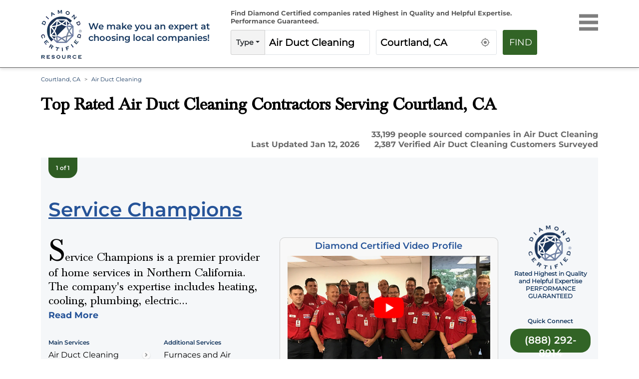

--- FILE ---
content_type: text/html; charset=utf-8
request_url: https://www.diamondcertified.org/category/?key=Air%20Duct%20Cleaning&loc=Courtland%2C%20CA
body_size: 23678
content:
<!DOCTYPE html><html lang="en-us"><head><meta name="robots" content="index,follow"/><script>(function(w,d,s,l,i){w[l]=w[l]||[];w[l].push({'gtm.start':
new Date().getTime(),event:'gtm.js'});var f=d.getElementsByTagName(s)[0],
j=d.createElement(s),dl=l!='dataLayer'?'&l='+l:'';j.async=true;j.src=
'https://www.googletagmanager.com/gtm.js?id='+i+dl;f.parentNode.insertBefore(j,f);
})(window,document,'script','dataLayer','GTM-NB2HTH7');</script><script type="application/ld+json">{
  "@context": "https://schema.org",
  "@graph": [
    {
      "@type": "Organization",
      "@id": "https://www.diamondcertified.org/#organization",
      "name": "Diamond Certified Resource",
      "alternateName": [
        "Diamond Certified",
        "DiamondCertified",
        "Diamond Certified Resource",
        "Diamond Certified Directory",
        "Diamond Certified Companies",
        "Diamond Certified Ratings",
        "Diamond Certified Report"
      ],
      "url": "https://www.diamondcertified.org/",
      "telephone": "+1-415-884-2700",
      "areaServed": "US",
      "address": {
        "@type": "PostalAddress",
        "streetAddress": "1304 Southpoint Blvd., Suite 250",
        "addressLocality": "Petaluma",
        "addressRegion": "CA",
        "postalCode": "94954",
        "addressCountry": "US"
      },
      "logo": "https://www.diamondcertified.org/diamond-certified-resource-logo.jpeg",
      "slogan": "We make you an expert at choosing local companies!",
      "sameAs": [
        "https://www.facebook.com/diamondcertified",
        "https://www.instagram.com/diamondcertified/",
        "https://x.com/diamondcert",
        "https://www.linkedin.com/company/american-ratings-corporation-diamond-certified/",
        "https://www.youtube.com/channel/UCBNmI_ssIO-wBIMfrMMWJ_g",
        "https://www.pinterest.com/diamondcert/"
      ],
      "description": "Diamond Certified independently rates and certifies local companies for quality and expertise. Only companies rated Highest in Quality earn Diamond Certified.",
      "founder": {
        "@id": "https://www.diamondcertified.org/expert/greg-louie/"
      },
      "employee": {
        "@id": "https://www.diamondcertified.org/expert/greg-louie/"
      }
    },
    {
      "@type": "Person",
      "@id": "https://www.diamondcertified.org/expert/greg-louie/",
      "name": "Greg Louie",
      "jobTitle": "Founder & CEO",
      "url": "https://www.diamondcertified.org/meet-team-greg-louie/",
      "worksFor": {
        "@id": "https://www.diamondcertified.org/#organization"
      },
      "image": "https://dcr-apis.s3.us-east-2.amazonaws.com/wp_contents/uploads/DCR-ADMIN/Article_Webp/Greg-new-headshot-e1516320173531.webp",
      "sameAs": [
        "https://www.diamondcertified.org/meet-team-greg-louie/",
        "https://www.linkedin.com/in/greg-louie-2660473/"
      ],
      "description": "Greg Louie is the Founder and CEO of American Ratings Corporation, the company behind the Diamond Certified Resource.",
      "knowsAbout": [
        "customer satisfaction research",
        "consumer protection",
        "local service companies",
        "brand reputation"
      ],
      "knowsLanguage": ["English"],
      "memberOf": [
        {
          "@type": "Organization",
          "name": "American Ratings Corporation"
        }
      ]
    },
    {
      "@type": "WebSite",
      "@id": "https://www.diamondcertified.org/#website",
      "url": "https://www.diamondcertified.org/",
      "name": "Diamond Certified Resource",
      "publisher": {
        "@id": "https://www.diamondcertified.org/#organization"
      },
      "potentialAction": {
        "@type": "SearchAction",
        "target": "https://www.diamondcertified.org/?s={search_term_string}",
        "query-input": "required name=search_term_string"
      }
    },
    {
      "@type": "WebPage",
      "@id": "https://www.diamondcertified.org/#webpage",
      "name": "Diamond Certified Home",
      "url": "https://www.diamondcertified.org/",
      "isPartOf": {
        "@id": "https://www.diamondcertified.org/#website"
      },
      "description": "Find the best local businesses and services with independently verified ratings and real reviews.",
      "breadcrumb": {
        "@type": "BreadcrumbList",
        "itemListElement": [
          {
            "@type": "ListItem",
            "position": 1,
            "name": "Home",
            "item": "https://www.diamondcertified.org/"
          }
        ]
      },
      "primaryImageOfPage": {
        "@type": "ImageObject",
        "url": "https://www.diamondcertified.org/diamond-certified-resource-logo.png"
      },
      "mainEntity": {
        "@id": "https://www.diamondcertified.org/#itemlist"
      }
    },
    {
      "@type": "ItemList",
      "@id": "https://www.diamondcertified.org/#itemlist",
      "name": "Popular Categories",
      "itemListElement": [
        {
          "@type": "ListItem",
          "position": 1,
          "name": "San Francisco Bay Area Top Rated Roofing Contractors",
          "item": "https://www.diamondcertified.org/bay-area-roofing/"
        },
        {
          "@type": "ListItem",
          "position": 2,
          "name": "Contra Costa County Top Rated Painting Contractors",
          "item": "https://www.diamondcertified.org/contra-costa-painting-contractor/"
        },
        {
          "@type": "ListItem",
          "position": 3,
          "name": "Napa County Top Rated Plumbing Contractors",
          "item": "https://www.diamondcertified.org/napa-plumbing/"
        }
      ]
    },
    {
      "@type": "CollectionPage",
      "@id": "https://www.diamondcertified.org/#collectionpage",
      "name": "Explore Local Businesses",
      "description": "Browse popular business categories and services on Diamond Certified.",
      "url": "https://www.diamondcertified.org/",
      "isPartOf": {
        "@id": "https://www.diamondcertified.org/#website"
      },
      "mainEntity": {
        "@id": "https://www.diamondcertified.org/#itemlist"
      }
    }
  ]
}</script><meta charSet="utf-8"/><link rel="preload" href="/font/montserrat-v25-latin-regular.woff2" as="font" crossorigin="anonymous" type="font/woff2"/><link rel="preload" href="/font/montserrat-v25-latin-600.woff2" as="font" crossorigin="anonymous" type="font/woff2"/><link rel="preload" href="/font/baskvl.ttf" as="font" crossorigin="anonymous" type="font/woff2"/><link rel="preload" href="/font/montserrat-v25-latin-500.woff2" as="font" crossorigin="anonymous" type="font/woff2"/><link rel="preload" href="/font/montserrat-v25-latin-700.woff2" as="font" crossorigin="anonymous" type="font/woff2"/><link rel="apple-touch-icon" type="image/png" sizes="180x180" href="https://www.diamondcertified.org/Favicons/apple-touch-icon.png"/><link rel="icon" type="image/png" sizes="16x16" href="https://www.diamondcertified.org/Favicons/favicon-16x16.png"/><meta name="viewport" content="width=device-width, initial-scale=1"/><link rel="canonical" href="https://www.diamondcertified.org/category/"/><link rel="alternate" hrefLang="en" href="https://www.diamondcertified.org/category/"/><link rel="alternate" hrefLang="x-default" href="https://www.diamondcertified.org/category/"/><meta property="og:url" content="https://www.diamondcertified.org/category/"/><title>Top Rated Air Duct Cleaning Contractors for  Courtland, CA </title><meta property="og:type" content="services"/><meta property="og:image" content="https://dcr-apis.s3.us-east-2.amazonaws.com/DCR_Public_Images/og_images/Air+Duct+Cleaning+-+2.jpg"/><meta name="title" content="Top Rated Air Duct Cleaning Contractors for Courtland, CA "/><meta name="og:title" content="Top Rated Air Duct Cleaning Contractors for Courtland, CA "/><meta name="description" content="Find Top Rated Air Duct Cleaning Serving Courtland, CA  | Local Companies Independently Rated Highest in Quality and Helpful Expertise"/><meta name="og:description" content="Find Top Rated Air Duct Cleaning Serving Courtland, CA  | Local Companies Independently Rated Highest in Quality and Helpful Expertise"/><meta name="og:keywords" content="Certified Air Duct Cleaning Near Courtland, CA "/><meta name="author" content="Diamond Certified Research Team"/><meta name="publisher" content="Diamond Certified Resource"/><meta property="og:locale" content="en_US"/><meta property="og:site_name" content="Diamond Certified"/><script type="application/ld+json">{"url":"https://www.diamondcertified.org/category/air-duct-cleaning/ca/sacramento-county/","name":"Air Duct Cleaning Serving Courtland CA | Diamond Certified","datePublished":"2022-09-01T22:26:39+00:00","dateModified":"2026-01-12T12:00:00.000+00:00","description":"Find Top Rated roofing Near  Courtland CA | Local Companies Independently Rated Highest in Quality and Helpful Expertise","inLanguage":"en-US","isPartOf":{"url":"https://www.diamondcertified.org/","name":"Diamond Certified","description":"Companies Rated Highest in Quality and Helpful Expertise","inLanguage":"en-US","potentialAction":{"target":"https://www.diamondcertified.org/?s={search_term_string}","@type":"SearchAction","query-input":"required name=search_term_string"},"@type":"WebSite","@id":"https://www.diamondcertified.org/#website"},"potentialAction":{"target":{"urlTemplate":"https://www.diamondcertified.org/category/air-duct-cleaning/ca/sacramento-county/","@type":"EntryPoint"},"@type":"ReadAction"},"@context":"http://schema.org","@type":"WebPage","@id":"https://www.diamondcertified.org/category/air-duct-cleaning/ca/sacramento-county/#webpag"}</script><script type="application/ld+json">{"itemListElement":[[{"position":"1","name":"Diamondcertified.org","item":{"@type":"Thing","@id":"https://www.diamondcertified.org/"},"@type":"ListItem"},{"position":"2","name":"Courtland","item":{"@type":"Thing","@id":"https://www.diamondcertified.org/counties/sacramento-county/ca/courtland/"},"@type":"ListItem"},{"position":"3","name":"Air Duct Cleaning","@type":"ListItem"}]],"@context":"http://schema.org","@type":"BreadcrumbList","@id":"https://www.diamondcertified.org/category/air-duct-cleaning/ca/sacramento-county/#breadcrumb"}</script><script type="application/ld+json">[{"name":"Service Champions","image":null,"telephone":["(888) 292-8914"],"address":{"addressLocality":null,"addressCountry":"US","addressRegion":null,"postalCode":null,"@type":"PostalAddress"},"url":"https://www.diamondcertified.org/report/service-champions/","sameas":["https://www.facebook.com/v2.9/plugins/page.php?adapt_container_width=true&app_id=&channel=https%3A%2F%2Fstaticxx.facebook.com%2Fx%2Fconnect%2Fxd_arbiter%2F%3Fversion%3D46%23cb%3Df3a88477e88f05c%26domain%3Dwww.diamondcertified.org%26is_canvas%3Dfalse%26origin%3Dhttps%253A%252F%252Fwww.diamondcertified.org%252Ff1dcc52430ae3d%26relation%3Dparent.parent&container_width=374&hide_cover=false&href=https%3A%2F%2Fwww.facebook.com%2FservicechampionsN%2F&locale=en_GB&sdk=joey&show_facepile=false&small_header=true&tabs=timeline","https://twitter.com/ServiceChampsN"],"areaServed":{"name":["Alameda,Alameda County","Discovery Bay,Contra Costa County","Bradley,Monterey County","Sacramento,Sacramento County","Hollister,San Benito County","Los Altos,Santa Clara County","Aptos,Santa Cruz County","Benicia,Solano County","Coloma,El Dorado County","Auburn,Placer County","West Sacramento,Yolo County","Wheatland,Yuba County"],"@type":"Place"},"openingHours":["Mon 07:00 am - 07:00 pm","Tue 07:00 am - 07:00 pm","Wed 07:00 am - 07:00 pm","Thu 07:00 am - 07:00 pm","Fri 07:00 am - 07:00 pm","Sat 08:00 am - 05:00 pm","Sun 08:00 am - 05:00 pm"],"currenciesAccepted":"USD","paymentAccepted":["american-express","discover","mastercard","visa"],"award":"Diamond Certified","brand":[],"employee":["Dan Michie, President"],"numberOfEmployees":"1","aggregateRating":{"ratingValue":4.6,"reviewCount":7562,"bestRating":5,"worstRating":1,"ratingExplanation":" Phone Survey Responses from 7562 Verified Customers","itemReviewed":"Service Champions","reviewAspect":"Service Champions Ratings and Survey Responses","author":{"name":"American Ratings Corporation","@type":"Organization"},"@type":"AggregateRating"},"review":null,"hasOfferCatalog":{"name":["<P>Furnaces and Air Conditioners<BR>Ductwork and Insulation<BR>Electrical<BR>Plumbing<BR>Water Filtration<BR>Air Filtration</P>","Air Duct Cleaning","Dryer Duct Cleaning","Ductwork","Hvac Cleaning","Insulated Ducts","Mini Split With Ducts","Vent Cleaning","Ac Tune Ups","Air Conditioner Repair","Commercial Air Conditioning","Ductless Heating And Cooling Systems","Furnace Repair","Heat Pump Repair","Hvac Installation","Hvac Replacement","Mini Splits","Water Heater Repair","Home Air Quality Testing","Air Sealing","Attic Insulation","Blown In Insulation","Ceiling Insulation","Fiberglass Insulation","Foam Board Insulation","Garage Door Insulation","Insulation Removal","Rockwool Insulation","Roof Insulation","Spray Foam Insulation","Thermal Insulation"],"@type":"OfferCatalog"},"description":"Service Champions is a premier provider of home services in Northern California. The company's expertise includes heating, cooling, plumbing, electrical, ductwork and insulation.<P>Service Champions delivers top service because it pays special attention to its people. The company’s technicians undergo thorough training at Champions University and are background-checked, drug-tested, and EPA certified. “Our managers pride themselves on personally hiring and processing every employee,” says Founder Kevin Comerford. “We’re proud to guarantee that all are well-qualified and taught to be respectful of clients’ homes.”<P>Mr. Comerford is the founder of Service Champions. He and his family have been in the home services industry for more than six decades. “We love working in our clients’ homes and helping them take care of their most prized possessions,” he says. “Great client care is a skill that sets us apart from many contractors who tend to over-promise and under-deliver.”","geo":null,"memberOf":null,"keywords":["<P>Furnaces and Air Conditioners<BR>Ductwork and Insulation<BR>Electrical<BR>Plumbing<BR>Water Filtration<BR>Air Filtration</P>","Air Duct Cleaning","Dryer Duct Cleaning","Ductwork","Hvac Cleaning","Insulated Ducts","Mini Split With Ducts","Vent Cleaning","Ac Tune Ups","Air Conditioner Repair","Commercial Air Conditioning","Ductless Heating And Cooling Systems","Furnace Repair","Heat Pump Repair","Hvac Installation","Hvac Replacement","Mini Splits","Water Heater Repair","Home Air Quality Testing","Air Sealing","Attic Insulation","Blown In Insulation","Ceiling Insulation","Fiberglass Insulation","Foam Board Insulation","Garage Door Insulation","Insulation Removal","Rockwool Insulation","Roof Insulation","Spray Foam Insulation","Thermal Insulation"],"@context":"https://schema.org","@type":"LocalBusiness"}]</script><script type="application/ld+json">[{"contentUrl":"https://www.diamondcertified.org/img/overlay/Service-Champions-group-shot-rgb-2018-e1535739726607.webp","creator":{"name":"Diamond Certified","@type":"Person"},"@context":"https://schema.org/","@type":"ImageObject"},{"contentUrl":"https://www.diamondcertified.org/wp_contents/uploads/2017/07/Service-Champions-headshot-rgb-e1530552968577.webp","creator":{"name":"Kevin Comerford, Founder","@type":"Person"},"@context":"https://schema.org/","@type":"ImageObject"}]</script><link rel="preload" as="image" imagesrcset="https://www.diamondcertified.org/DCR_Public_Images/Header_Common/diamond-certified-resource-logo-transparent.webp?w=640&amp;q=75 640w, https://www.diamondcertified.org/DCR_Public_Images/Header_Common/diamond-certified-resource-logo-transparent.webp?w=750&amp;q=75 750w, https://www.diamondcertified.org/DCR_Public_Images/Header_Common/diamond-certified-resource-logo-transparent.webp?w=828&amp;q=75 828w, https://www.diamondcertified.org/DCR_Public_Images/Header_Common/diamond-certified-resource-logo-transparent.webp?w=1080&amp;q=75 1080w, https://www.diamondcertified.org/DCR_Public_Images/Header_Common/diamond-certified-resource-logo-transparent.webp?w=1200&amp;q=75 1200w, https://www.diamondcertified.org/DCR_Public_Images/Header_Common/diamond-certified-resource-logo-transparent.webp?w=1920&amp;q=75 1920w, https://www.diamondcertified.org/DCR_Public_Images/Header_Common/diamond-certified-resource-logo-transparent.webp?w=2048&amp;q=75 2048w, https://www.diamondcertified.org/DCR_Public_Images/Header_Common/diamond-certified-resource-logo-transparent.webp?w=3840&amp;q=75 3840w" imagesizes="100vw"/><link rel="preload" as="image" imagesrcset="https://diamondcertified.org/wp_contents/key_factors/Residential+Only.png?w=640&amp;q=75 640w, https://diamondcertified.org/wp_contents/key_factors/Residential+Only.png?w=750&amp;q=75 750w, https://diamondcertified.org/wp_contents/key_factors/Residential+Only.png?w=828&amp;q=75 828w, https://diamondcertified.org/wp_contents/key_factors/Residential+Only.png?w=1080&amp;q=75 1080w, https://diamondcertified.org/wp_contents/key_factors/Residential+Only.png?w=1200&amp;q=75 1200w, https://diamondcertified.org/wp_contents/key_factors/Residential+Only.png?w=1920&amp;q=75 1920w, https://diamondcertified.org/wp_contents/key_factors/Residential+Only.png?w=2048&amp;q=75 2048w, https://diamondcertified.org/wp_contents/key_factors/Residential+Only.png?w=3840&amp;q=75 3840w" imagesizes="100vw"/><link rel="preload" as="image" imagesrcset="https://diamondcertified.org/wp_contents/key_factors/Weekned+Hours.png?w=640&amp;q=75 640w, https://diamondcertified.org/wp_contents/key_factors/Weekned+Hours.png?w=750&amp;q=75 750w, https://diamondcertified.org/wp_contents/key_factors/Weekned+Hours.png?w=828&amp;q=75 828w, https://diamondcertified.org/wp_contents/key_factors/Weekned+Hours.png?w=1080&amp;q=75 1080w, https://diamondcertified.org/wp_contents/key_factors/Weekned+Hours.png?w=1200&amp;q=75 1200w, https://diamondcertified.org/wp_contents/key_factors/Weekned+Hours.png?w=1920&amp;q=75 1920w, https://diamondcertified.org/wp_contents/key_factors/Weekned+Hours.png?w=2048&amp;q=75 2048w, https://diamondcertified.org/wp_contents/key_factors/Weekned+Hours.png?w=3840&amp;q=75 3840w" imagesizes="100vw"/><link rel="preload" as="image" imagesrcset="https://diamondcertified.org/wp_contents/key_factors/Free+Estimates.png?w=640&amp;q=75 640w, https://diamondcertified.org/wp_contents/key_factors/Free+Estimates.png?w=750&amp;q=75 750w, https://diamondcertified.org/wp_contents/key_factors/Free+Estimates.png?w=828&amp;q=75 828w, https://diamondcertified.org/wp_contents/key_factors/Free+Estimates.png?w=1080&amp;q=75 1080w, https://diamondcertified.org/wp_contents/key_factors/Free+Estimates.png?w=1200&amp;q=75 1200w, https://diamondcertified.org/wp_contents/key_factors/Free+Estimates.png?w=1920&amp;q=75 1920w, https://diamondcertified.org/wp_contents/key_factors/Free+Estimates.png?w=2048&amp;q=75 2048w, https://diamondcertified.org/wp_contents/key_factors/Free+Estimates.png?w=3840&amp;q=75 3840w" imagesizes="100vw"/><link rel="preload" as="image" imagesrcset="https://diamondcertified.org/wp_contents/key_factors/Live+Phone+Call+Answers.png?w=640&amp;q=75 640w, https://diamondcertified.org/wp_contents/key_factors/Live+Phone+Call+Answers.png?w=750&amp;q=75 750w, https://diamondcertified.org/wp_contents/key_factors/Live+Phone+Call+Answers.png?w=828&amp;q=75 828w, https://diamondcertified.org/wp_contents/key_factors/Live+Phone+Call+Answers.png?w=1080&amp;q=75 1080w, https://diamondcertified.org/wp_contents/key_factors/Live+Phone+Call+Answers.png?w=1200&amp;q=75 1200w, https://diamondcertified.org/wp_contents/key_factors/Live+Phone+Call+Answers.png?w=1920&amp;q=75 1920w, https://diamondcertified.org/wp_contents/key_factors/Live+Phone+Call+Answers.png?w=2048&amp;q=75 2048w, https://diamondcertified.org/wp_contents/key_factors/Live+Phone+Call+Answers.png?w=3840&amp;q=75 3840w" imagesizes="100vw"/><link rel="preload" as="image" imagesrcset="https://diamondcertified.org/wp_contents/key_factors/Same-Day+Response.png?w=640&amp;q=75 640w, https://diamondcertified.org/wp_contents/key_factors/Same-Day+Response.png?w=750&amp;q=75 750w, https://diamondcertified.org/wp_contents/key_factors/Same-Day+Response.png?w=828&amp;q=75 828w, https://diamondcertified.org/wp_contents/key_factors/Same-Day+Response.png?w=1080&amp;q=75 1080w, https://diamondcertified.org/wp_contents/key_factors/Same-Day+Response.png?w=1200&amp;q=75 1200w, https://diamondcertified.org/wp_contents/key_factors/Same-Day+Response.png?w=1920&amp;q=75 1920w, https://diamondcertified.org/wp_contents/key_factors/Same-Day+Response.png?w=2048&amp;q=75 2048w, https://diamondcertified.org/wp_contents/key_factors/Same-Day+Response.png?w=3840&amp;q=75 3840w" imagesizes="100vw"/><link rel="preload" as="image" imagesrcset="https://diamondcertified.org/wp_contents/key_factors/Financing+Available.png?w=640&amp;q=75 640w, https://diamondcertified.org/wp_contents/key_factors/Financing+Available.png?w=750&amp;q=75 750w, https://diamondcertified.org/wp_contents/key_factors/Financing+Available.png?w=828&amp;q=75 828w, https://diamondcertified.org/wp_contents/key_factors/Financing+Available.png?w=1080&amp;q=75 1080w, https://diamondcertified.org/wp_contents/key_factors/Financing+Available.png?w=1200&amp;q=75 1200w, https://diamondcertified.org/wp_contents/key_factors/Financing+Available.png?w=1920&amp;q=75 1920w, https://diamondcertified.org/wp_contents/key_factors/Financing+Available.png?w=2048&amp;q=75 2048w, https://diamondcertified.org/wp_contents/key_factors/Financing+Available.png?w=3840&amp;q=75 3840w" imagesizes="100vw"/><link rel="preload" as="image" imagesrcset="https://diamondcertified.org/wp_contents/key_factors/Daimond+Certified+Expert+Contributor.png?w=640&amp;q=75 640w, https://diamondcertified.org/wp_contents/key_factors/Daimond+Certified+Expert+Contributor.png?w=750&amp;q=75 750w, https://diamondcertified.org/wp_contents/key_factors/Daimond+Certified+Expert+Contributor.png?w=828&amp;q=75 828w, https://diamondcertified.org/wp_contents/key_factors/Daimond+Certified+Expert+Contributor.png?w=1080&amp;q=75 1080w, https://diamondcertified.org/wp_contents/key_factors/Daimond+Certified+Expert+Contributor.png?w=1200&amp;q=75 1200w, https://diamondcertified.org/wp_contents/key_factors/Daimond+Certified+Expert+Contributor.png?w=1920&amp;q=75 1920w, https://diamondcertified.org/wp_contents/key_factors/Daimond+Certified+Expert+Contributor.png?w=2048&amp;q=75 2048w, https://diamondcertified.org/wp_contents/key_factors/Daimond+Certified+Expert+Contributor.png?w=3840&amp;q=75 3840w" imagesizes="100vw"/><link rel="preload" as="image" imagesrcset="https://diamondcertified.org/wp_contents/key_factors/Workmanship+Guaranteed.png?w=640&amp;q=75 640w, https://diamondcertified.org/wp_contents/key_factors/Workmanship+Guaranteed.png?w=750&amp;q=75 750w, https://diamondcertified.org/wp_contents/key_factors/Workmanship+Guaranteed.png?w=828&amp;q=75 828w, https://diamondcertified.org/wp_contents/key_factors/Workmanship+Guaranteed.png?w=1080&amp;q=75 1080w, https://diamondcertified.org/wp_contents/key_factors/Workmanship+Guaranteed.png?w=1200&amp;q=75 1200w, https://diamondcertified.org/wp_contents/key_factors/Workmanship+Guaranteed.png?w=1920&amp;q=75 1920w, https://diamondcertified.org/wp_contents/key_factors/Workmanship+Guaranteed.png?w=2048&amp;q=75 2048w, https://diamondcertified.org/wp_contents/key_factors/Workmanship+Guaranteed.png?w=3840&amp;q=75 3840w" imagesizes="100vw"/><link rel="preload" as="image" imagesrcset="https://www.diamondcertified.org/img/overlay/Service-Champions-group-shot-rgb-2018-e1535739726607.webp?w=640&amp;q=75 640w, https://www.diamondcertified.org/img/overlay/Service-Champions-group-shot-rgb-2018-e1535739726607.webp?w=750&amp;q=75 750w, https://www.diamondcertified.org/img/overlay/Service-Champions-group-shot-rgb-2018-e1535739726607.webp?w=828&amp;q=75 828w, https://www.diamondcertified.org/img/overlay/Service-Champions-group-shot-rgb-2018-e1535739726607.webp?w=1080&amp;q=75 1080w, https://www.diamondcertified.org/img/overlay/Service-Champions-group-shot-rgb-2018-e1535739726607.webp?w=1200&amp;q=75 1200w, https://www.diamondcertified.org/img/overlay/Service-Champions-group-shot-rgb-2018-e1535739726607.webp?w=1920&amp;q=75 1920w, https://www.diamondcertified.org/img/overlay/Service-Champions-group-shot-rgb-2018-e1535739726607.webp?w=2048&amp;q=75 2048w, https://www.diamondcertified.org/img/overlay/Service-Champions-group-shot-rgb-2018-e1535739726607.webp?w=3840&amp;q=75 3840w" imagesizes="100vw"/><link rel="preload" as="image" imagesrcset="https://www.diamondcertified.org/wp_contents/uploads/youtube.png?w=640&amp;q=75 640w, https://www.diamondcertified.org/wp_contents/uploads/youtube.png?w=750&amp;q=75 750w, https://www.diamondcertified.org/wp_contents/uploads/youtube.png?w=828&amp;q=75 828w, https://www.diamondcertified.org/wp_contents/uploads/youtube.png?w=1080&amp;q=75 1080w, https://www.diamondcertified.org/wp_contents/uploads/youtube.png?w=1200&amp;q=75 1200w, https://www.diamondcertified.org/wp_contents/uploads/youtube.png?w=1920&amp;q=75 1920w, https://www.diamondcertified.org/wp_contents/uploads/youtube.png?w=2048&amp;q=75 2048w, https://www.diamondcertified.org/wp_contents/uploads/youtube.png?w=3840&amp;q=75 3840w" imagesizes="100vw"/><meta name="next-head-count" content="40"/><link rel="preload" href="/_next/static/css/35c6dc2774b4e5c9.css" as="style"/><link rel="stylesheet" href="/_next/static/css/35c6dc2774b4e5c9.css" data-n-g=""/><link rel="preload" href="/_next/static/css/aa3214285a10e006.css" as="style"/><link rel="stylesheet" href="/_next/static/css/aa3214285a10e006.css" data-n-p=""/><link rel="preload" href="/_next/static/css/1808e90ddaa264db.css" as="style"/><link rel="stylesheet" href="/_next/static/css/1808e90ddaa264db.css"/><noscript data-n-css=""></noscript><script defer="" nomodule="" src="/_next/static/chunks/polyfills-5cd94c89d3acac5f.js"></script><script defer="" src="/_next/static/chunks/8668.50242cb1b5838e38.js"></script><script defer="" src="/_next/static/chunks/8352-ee448deb182eacf5.js"></script><script defer="" src="/_next/static/chunks/5067.f2b2986f7020b41b.js"></script><script defer="" src="/_next/static/chunks/2046-2a7717469b4218bb.js"></script><script defer="" src="/_next/static/chunks/201.f1d15063db4122db.js"></script><script defer="" src="/_next/static/chunks/8854.d60a708f571ceff5.js"></script><script defer="" src="/_next/static/chunks/95b64a6e-788a90335b6a349e.js"></script><script defer="" src="/_next/static/chunks/6015-cadd7abc7e193a5a.js"></script><script defer="" src="/_next/static/chunks/8741.ad5af28492043e36.js"></script><script defer="" src="/_next/static/chunks/6066-c23d09d37cfa6cbb.js"></script><script defer="" src="/_next/static/chunks/7218.5387572c41608f07.js"></script><script defer="" src="/_next/static/chunks/1484.fb10a6139b83f22d.js"></script><script defer="" src="/_next/static/chunks/8718.ca5f3af18d1794d9.js"></script><script src="/_next/static/chunks/webpack-c1b172bd01ad5f32.js" defer=""></script><script src="/_next/static/chunks/framework-568b840ecff66744.js" defer=""></script><script src="/_next/static/chunks/main-cba49a74ff5e77d6.js" defer=""></script><script src="/_next/static/chunks/pages/_app-6ad78aa3b5bb3d77.js" defer=""></script><script src="/_next/static/chunks/252f366e-51212041de6ddea9.js" defer=""></script><script src="/_next/static/chunks/5675-e372fd188388fe0a.js" defer=""></script><script src="/_next/static/chunks/8999-218d941fe6b30923.js" defer=""></script><script src="/_next/static/chunks/9638-f901ee2d3522fb54.js" defer=""></script><script src="/_next/static/chunks/2327-c6e6609195681f80.js" defer=""></script><script src="/_next/static/chunks/8808-e3ad027299b965d9.js" defer=""></script><script src="/_next/static/chunks/4134-f1bfd76443d8d718.js" defer=""></script><script src="/_next/static/chunks/2670-ceb257da1b9ddccc.js" defer=""></script><script src="/_next/static/chunks/4106-c85a4d3efa1e2e22.js" defer=""></script><script src="/_next/static/chunks/1038-05d309229be103b8.js" defer=""></script><script src="/_next/static/chunks/2943-6633b8604321b69d.js" defer=""></script><script src="/_next/static/chunks/pages/category-d7bf038d755ab7bc.js" defer=""></script><script src="/_next/static/SLRKV56WihDjcP4wLL88n/_buildManifest.js" defer=""></script><script src="/_next/static/SLRKV56WihDjcP4wLL88n/_ssgManifest.js" defer=""></script><script src="/_next/static/SLRKV56WihDjcP4wLL88n/_middlewareManifest.js" defer=""></script></head><body><noscript><iframe src="https://www.googletagmanager.com/ns.html?id=GTM-NB2HTH7" height="0" width="0" style="display:none;visibility:hidden"></iframe></noscript><div id="__next" data-reactroot=""><div><header class="innerpgheader" id="otherPageHeader"><nav class="header active" id="navHeader"><div class="container"><div class="row"><div class="innerheadernego col-lg-4 col-md-9 col-10"><div class="row"><div class="logoinner col-xl-3 col-lg-4 col-md-2 col-3"><a href="https://www.diamondcertified.org/" aria-hidden="false" aria-label="Home"><div class="logoinnerimg"><span style="box-sizing:border-box;display:block;overflow:hidden;width:initial;height:initial;background:none;opacity:1;border:0;margin:0;padding:0;position:relative"><span style="box-sizing:border-box;display:block;width:initial;height:initial;background:none;opacity:1;border:0;margin:0;padding:0;padding-top:100%"></span><img alt="Diamond Certified Resource Logo" sizes="100vw" srcSet="https://www.diamondcertified.org/DCR_Public_Images/Header_Common/diamond-certified-resource-logo-transparent.webp?w=640&amp;q=75 640w, https://www.diamondcertified.org/DCR_Public_Images/Header_Common/diamond-certified-resource-logo-transparent.webp?w=750&amp;q=75 750w, https://www.diamondcertified.org/DCR_Public_Images/Header_Common/diamond-certified-resource-logo-transparent.webp?w=828&amp;q=75 828w, https://www.diamondcertified.org/DCR_Public_Images/Header_Common/diamond-certified-resource-logo-transparent.webp?w=1080&amp;q=75 1080w, https://www.diamondcertified.org/DCR_Public_Images/Header_Common/diamond-certified-resource-logo-transparent.webp?w=1200&amp;q=75 1200w, https://www.diamondcertified.org/DCR_Public_Images/Header_Common/diamond-certified-resource-logo-transparent.webp?w=1920&amp;q=75 1920w, https://www.diamondcertified.org/DCR_Public_Images/Header_Common/diamond-certified-resource-logo-transparent.webp?w=2048&amp;q=75 2048w, https://www.diamondcertified.org/DCR_Public_Images/Header_Common/diamond-certified-resource-logo-transparent.webp?w=3840&amp;q=75 3840w" src="https://www.diamondcertified.org/DCR_Public_Images/Header_Common/diamond-certified-resource-logo-transparent.webp?w=3840&amp;q=75" decoding="async" data-nimg="responsive" style="position:absolute;top:0;left:0;bottom:0;right:0;box-sizing:border-box;padding:0;border:none;margin:auto;display:block;width:0;height:0;min-width:100%;max-width:100%;min-height:100%;max-height:100%;object-position:left"/><noscript><img alt="Diamond Certified Resource Logo" sizes="100vw" srcSet="https://www.diamondcertified.org/DCR_Public_Images/Header_Common/diamond-certified-resource-logo-transparent.webp?w=640&amp;q=75 640w, https://www.diamondcertified.org/DCR_Public_Images/Header_Common/diamond-certified-resource-logo-transparent.webp?w=750&amp;q=75 750w, https://www.diamondcertified.org/DCR_Public_Images/Header_Common/diamond-certified-resource-logo-transparent.webp?w=828&amp;q=75 828w, https://www.diamondcertified.org/DCR_Public_Images/Header_Common/diamond-certified-resource-logo-transparent.webp?w=1080&amp;q=75 1080w, https://www.diamondcertified.org/DCR_Public_Images/Header_Common/diamond-certified-resource-logo-transparent.webp?w=1200&amp;q=75 1200w, https://www.diamondcertified.org/DCR_Public_Images/Header_Common/diamond-certified-resource-logo-transparent.webp?w=1920&amp;q=75 1920w, https://www.diamondcertified.org/DCR_Public_Images/Header_Common/diamond-certified-resource-logo-transparent.webp?w=2048&amp;q=75 2048w, https://www.diamondcertified.org/DCR_Public_Images/Header_Common/diamond-certified-resource-logo-transparent.webp?w=3840&amp;q=75 3840w" src="https://www.diamondcertified.org/DCR_Public_Images/Header_Common/diamond-certified-resource-logo-transparent.webp?w=3840&amp;q=75" decoding="async" data-nimg="responsive" style="position:absolute;top:0;left:0;bottom:0;right:0;box-sizing:border-box;padding:0;border:none;margin:auto;display:block;width:0;height:0;min-width:100%;max-width:100%;min-height:100%;max-height:100%;object-position:left" loading="lazy"/></noscript></span></div></a></div><div class="tagline col-xl-9 col-lg-8 col-9"><p>We make you an expert at<br/>choosing local companies!</p></div></div></div><div class="align-self-center categories-list col-lg-7"><div class="componentmidport"><div class="scrolled  "><div class="hidesearchtabpara row"><div class="performanceguar col-md-12">Find Diamond Certified companies rated Highest in Quality <span>and Helpful Expertise. Performance Guaranteed.</span></div></div><div class=" guaranteedcell row"><div class="alltextbox hidesearchtab col-md-5"><div class="input-group typetxt"><div class="input-group-prepend dropdown"><div class="dropdown"><button type="button" id="react-aria2454819076-209646" aria-expanded="false" class="dropdown-toggle btn"></button></div></div><div role="combobox" aria-haspopup="listbox" aria-owns="react-autowhatever-type" aria-expanded="false" class="react-autosuggest__container"><input type="text" value="" autoComplete="off" aria-autocomplete="list" aria-controls="react-autowhatever-type" class="form-control home-input-text    input-placeholder" placeholder="What type of company do you want?" name="what-type"/><div id="react-autowhatever-type" role="listbox" class="react-autosuggest__suggestions-container"></div></div></div></div><div class="hidesearchtab1 col-md-5 col-8"><div class=" "><div id="inputwhere"><div role="combobox" aria-haspopup="listbox" aria-owns="react-autowhatever-1" aria-expanded="false" class="react-autosuggest__container"><input type="text" value="" autoComplete="off" aria-autocomplete="list" aria-controls="react-autowhatever-1" class="form-control text-elips home-input-text input-placeholder" placeholder="Enter your city, ZIP or county" id="Inputid" name="what-location" disabled=""/><div id="react-autowhatever-1" role="listbox" class="react-autosuggest__suggestions-container"></div></div><div id="currentLocIco" class="locico"><span style="box-sizing:border-box;display:block;overflow:hidden;width:initial;height:initial;background:none;opacity:1;border:0;margin:0;padding:0;position:relative"><span style="box-sizing:border-box;display:block;width:initial;height:initial;background:none;opacity:1;border:0;margin:0;padding:0;padding-top:100%"></span><img alt="location" src="[data-uri]" decoding="async" data-nimg="responsive" style="position:absolute;top:0;left:0;bottom:0;right:0;box-sizing:border-box;padding:0;border:none;margin:auto;display:block;width:0;height:0;min-width:100%;max-width:100%;min-height:100%;max-height:100%"/><noscript><img alt="location" sizes="100vw" srcSet="https://diamondcertified.org/DCR_Public_Images/Header_Common/location.svg?w=640&amp;q=75 640w, https://diamondcertified.org/DCR_Public_Images/Header_Common/location.svg?w=750&amp;q=75 750w, https://diamondcertified.org/DCR_Public_Images/Header_Common/location.svg?w=828&amp;q=75 828w, https://diamondcertified.org/DCR_Public_Images/Header_Common/location.svg?w=1080&amp;q=75 1080w, https://diamondcertified.org/DCR_Public_Images/Header_Common/location.svg?w=1200&amp;q=75 1200w, https://diamondcertified.org/DCR_Public_Images/Header_Common/location.svg?w=1920&amp;q=75 1920w, https://diamondcertified.org/DCR_Public_Images/Header_Common/location.svg?w=2048&amp;q=75 2048w, https://diamondcertified.org/DCR_Public_Images/Header_Common/location.svg?w=3840&amp;q=75 3840w" src="https://diamondcertified.org/DCR_Public_Images/Header_Common/location.svg?w=3840&amp;q=75" decoding="async" data-nimg="responsive" style="position:absolute;top:0;left:0;bottom:0;right:0;box-sizing:border-box;padding:0;border:none;margin:auto;display:block;width:0;height:0;min-width:100%;max-width:100%;min-height:100%;max-height:100%" loading="lazy"/></noscript></span></div></div></div><div class="errormsg RobotoFont" id="errMsg2"> </div></div><div class="col-md-2 col-4"><button class="btn btn-primary btn-block" id="findbtn">Find</button></div></div></div></div></div><div class=" menuhead col-lg-1 col-md-3 col-2"><div class="top-nav"><div class="menu"><div class="menu-line"></div><div class="menu-line"></div><div class="menu-line"></div></div></div><div class="menu-background "></div><div class=" menu-panel "></div></div></div></div></nav></header><main class="main mheader container " id="CityPageId"><nav aria-label="breadcrumb"><ol class="breadcrumb mt-0"><li class="breadcrumb-item"><a href="https://www.diamondcertified.org/">Courtland, CA</a></li><li class="breadcrumb-item active" aria-labelledby="page">Air Duct Cleaning</li></ol></nav><div class="mt-4"><h1 class="mtophead nopreheading"> <!-- -->Top Rated<!-- --> <!-- -->Air Duct Cleaning<!-- --> Contractors Serving <!-- -->Courtland, CA</h1></div><div><ul class=" align-items-end top-roofersrow"><li class=" justify-content-lg-end nomob-txt">Last Updated  <!-- -->Jan 12, 2026</li><li class="desk-design"><div class=" cust-survey">33,199<!-- --> people sourced companies in <!-- -->Air Duct Cleaning</div><div class=" cust-survey">2,387<!-- --> Verified <!-- -->Air Duct Cleaning<!-- --> Customers Surveyed</div></li></ul><div class="design-mob"><div class="clickable-container catfont" style="margin-right:10px"><svg stroke="currentColor" fill="currentColor" stroke-width="0" viewBox="0 0 24 24" color="#000" style="color:#000;margin-right:4px" height="18" width="18" xmlns="http://www.w3.org/2000/svg"><path fill="none" d="M0 0h24v24H0z"></path><path d="M23 12l-2.44-2.79.34-3.69-3.61-.82-1.89-3.2L12 2.96 8.6 1.5 6.71 4.69 3.1 5.5l.34 3.7L1 12l2.44 2.79-.34 3.7 3.61.82L8.6 22.5l3.4-1.47 3.4 1.46 1.89-3.19 3.61-.82-.34-3.69L23 12zm-12.91 4.72l-3.8-3.81 1.48-1.48 2.32 2.33 5.85-5.87 1.48 1.48-7.33 7.35z"></path></svg>2387</div><div class="clickable-container catfont"><svg stroke="currentColor" fill="currentColor" stroke-width="0" viewBox="0 0 24 24" color="#000" style="color:#000;margin-right:4px" height="18" width="18" xmlns="http://www.w3.org/2000/svg"><path fill="none" d="M0 0h24v24H0z"></path><path d="M12 2C6.48 2 2 6.48 2 12s4.48 10 10 10 10-4.48 10-10S17.52 2 12 2zm0 4c1.93 0 3.5 1.57 3.5 3.5S13.93 13 12 13s-3.5-1.57-3.5-3.5S10.07 6 12 6zm0 14c-2.03 0-4.43-.82-6.14-2.88a9.947 9.947 0 0112.28 0C16.43 19.18 14.03 20 12 20z"></path></svg>33199</div></div></div><div class="bgsky dcccomp" id="track-63367"><div class="d-flex"><div class="pge CategoryPage_pge__StssM">1<!-- --> of <!-- -->1</div></div><div class="content"><div class="row"><div class="col-sm-12"><a href="https://www.diamondcertified.org/report/service-champions/" target="_self" rel="noopener noreferrer"><h2 class="cursor-pointer" id="ServiceChampions">Service Champions</h2></a><h3 class=" CategoryPage_visually_hidden_mobile__hgpUD">hidden</h3></div><div class="col-lg-4 col-xl-5 left-col mlesscat"><div class="first_letter_capital"><div class="para"><div class="companyDescription">Service Champions is a premier provider of home services in Northern California. The company's expertise includes heating, cooling, plumbing, electric...</div><span class="cursor-pointer viewmore">Read More</span></div></div><div class="row"><div class="col-md-6"><h3 class="company-service">Main Services</h3><div class="my-2"><div class="cursor-pointer mainservgrid row"><div class="pr-0 col-md-10"><span>Air Duct Cleaning</span></div><div class="pl-0 col-md-2"><span style="box-sizing:border-box;display:block;overflow:hidden;width:initial;height:initial;background:none;opacity:1;border:0;margin:0;padding:0;position:relative"><span style="box-sizing:border-box;display:block;width:initial;height:initial;background:none;opacity:1;border:0;margin:0;padding:0;padding-top:100%"></span><img alt="loarrowgo" src="[data-uri]" decoding="async" data-nimg="responsive" style="position:absolute;top:0;left:0;bottom:0;right:0;box-sizing:border-box;padding:0;border:none;margin:auto;display:block;width:0;height:0;min-width:100%;max-width:100%;min-height:100%;max-height:100%"/><noscript><img alt="loarrowgo" sizes="100vw" srcSet="https://diamondcertified.org/DCR_Public_Images/report/reportpgarrowright.svg?w=640&amp;q=75 640w, https://diamondcertified.org/DCR_Public_Images/report/reportpgarrowright.svg?w=750&amp;q=75 750w, https://diamondcertified.org/DCR_Public_Images/report/reportpgarrowright.svg?w=828&amp;q=75 828w, https://diamondcertified.org/DCR_Public_Images/report/reportpgarrowright.svg?w=1080&amp;q=75 1080w, https://diamondcertified.org/DCR_Public_Images/report/reportpgarrowright.svg?w=1200&amp;q=75 1200w, https://diamondcertified.org/DCR_Public_Images/report/reportpgarrowright.svg?w=1920&amp;q=75 1920w, https://diamondcertified.org/DCR_Public_Images/report/reportpgarrowright.svg?w=2048&amp;q=75 2048w, https://diamondcertified.org/DCR_Public_Images/report/reportpgarrowright.svg?w=3840&amp;q=75 3840w" src="https://diamondcertified.org/DCR_Public_Images/report/reportpgarrowright.svg?w=3840&amp;q=75" decoding="async" data-nimg="responsive" style="position:absolute;top:0;left:0;bottom:0;right:0;box-sizing:border-box;padding:0;border:none;margin:auto;display:block;width:0;height:0;min-width:100%;max-width:100%;min-height:100%;max-height:100%" loading="lazy"/></noscript></span></div></div></div><div class="my-2"><div class="cursor-pointer mainservgrid row"><div class="pr-0 col-md-10"><span>Heating &amp; Air Conditioning</span></div><div class="pl-0 col-md-2"><span style="box-sizing:border-box;display:block;overflow:hidden;width:initial;height:initial;background:none;opacity:1;border:0;margin:0;padding:0;position:relative"><span style="box-sizing:border-box;display:block;width:initial;height:initial;background:none;opacity:1;border:0;margin:0;padding:0;padding-top:100%"></span><img alt="loarrowgo" src="[data-uri]" decoding="async" data-nimg="responsive" style="position:absolute;top:0;left:0;bottom:0;right:0;box-sizing:border-box;padding:0;border:none;margin:auto;display:block;width:0;height:0;min-width:100%;max-width:100%;min-height:100%;max-height:100%"/><noscript><img alt="loarrowgo" sizes="100vw" srcSet="https://diamondcertified.org/DCR_Public_Images/report/reportpgarrowright.svg?w=640&amp;q=75 640w, https://diamondcertified.org/DCR_Public_Images/report/reportpgarrowright.svg?w=750&amp;q=75 750w, https://diamondcertified.org/DCR_Public_Images/report/reportpgarrowright.svg?w=828&amp;q=75 828w, https://diamondcertified.org/DCR_Public_Images/report/reportpgarrowright.svg?w=1080&amp;q=75 1080w, https://diamondcertified.org/DCR_Public_Images/report/reportpgarrowright.svg?w=1200&amp;q=75 1200w, https://diamondcertified.org/DCR_Public_Images/report/reportpgarrowright.svg?w=1920&amp;q=75 1920w, https://diamondcertified.org/DCR_Public_Images/report/reportpgarrowright.svg?w=2048&amp;q=75 2048w, https://diamondcertified.org/DCR_Public_Images/report/reportpgarrowright.svg?w=3840&amp;q=75 3840w" src="https://diamondcertified.org/DCR_Public_Images/report/reportpgarrowright.svg?w=3840&amp;q=75" decoding="async" data-nimg="responsive" style="position:absolute;top:0;left:0;bottom:0;right:0;box-sizing:border-box;padding:0;border:none;margin:auto;display:block;width:0;height:0;min-width:100%;max-width:100%;min-height:100%;max-height:100%" loading="lazy"/></noscript></span></div></div></div><div class="my-2"><div class="cursor-pointer mainservgrid row"><div class="pr-0 col-md-10"><span>Air Quality - Indoor</span></div><div class="pl-0 col-md-2"><span style="box-sizing:border-box;display:block;overflow:hidden;width:initial;height:initial;background:none;opacity:1;border:0;margin:0;padding:0;position:relative"><span style="box-sizing:border-box;display:block;width:initial;height:initial;background:none;opacity:1;border:0;margin:0;padding:0;padding-top:100%"></span><img alt="loarrowgo" src="[data-uri]" decoding="async" data-nimg="responsive" style="position:absolute;top:0;left:0;bottom:0;right:0;box-sizing:border-box;padding:0;border:none;margin:auto;display:block;width:0;height:0;min-width:100%;max-width:100%;min-height:100%;max-height:100%"/><noscript><img alt="loarrowgo" sizes="100vw" srcSet="https://diamondcertified.org/DCR_Public_Images/report/reportpgarrowright.svg?w=640&amp;q=75 640w, https://diamondcertified.org/DCR_Public_Images/report/reportpgarrowright.svg?w=750&amp;q=75 750w, https://diamondcertified.org/DCR_Public_Images/report/reportpgarrowright.svg?w=828&amp;q=75 828w, https://diamondcertified.org/DCR_Public_Images/report/reportpgarrowright.svg?w=1080&amp;q=75 1080w, https://diamondcertified.org/DCR_Public_Images/report/reportpgarrowright.svg?w=1200&amp;q=75 1200w, https://diamondcertified.org/DCR_Public_Images/report/reportpgarrowright.svg?w=1920&amp;q=75 1920w, https://diamondcertified.org/DCR_Public_Images/report/reportpgarrowright.svg?w=2048&amp;q=75 2048w, https://diamondcertified.org/DCR_Public_Images/report/reportpgarrowright.svg?w=3840&amp;q=75 3840w" src="https://diamondcertified.org/DCR_Public_Images/report/reportpgarrowright.svg?w=3840&amp;q=75" decoding="async" data-nimg="responsive" style="position:absolute;top:0;left:0;bottom:0;right:0;box-sizing:border-box;padding:0;border:none;margin:auto;display:block;width:0;height:0;min-width:100%;max-width:100%;min-height:100%;max-height:100%" loading="lazy"/></noscript></span></div></div></div><div class="my-2"><div class="cursor-pointer mainservgrid row"><div class="pr-0 col-md-10"><span>Insulation</span></div><div class="pl-0 col-md-2"><span style="box-sizing:border-box;display:block;overflow:hidden;width:initial;height:initial;background:none;opacity:1;border:0;margin:0;padding:0;position:relative"><span style="box-sizing:border-box;display:block;width:initial;height:initial;background:none;opacity:1;border:0;margin:0;padding:0;padding-top:100%"></span><img alt="loarrowgo" src="[data-uri]" decoding="async" data-nimg="responsive" style="position:absolute;top:0;left:0;bottom:0;right:0;box-sizing:border-box;padding:0;border:none;margin:auto;display:block;width:0;height:0;min-width:100%;max-width:100%;min-height:100%;max-height:100%"/><noscript><img alt="loarrowgo" sizes="100vw" srcSet="https://diamondcertified.org/DCR_Public_Images/report/reportpgarrowright.svg?w=640&amp;q=75 640w, https://diamondcertified.org/DCR_Public_Images/report/reportpgarrowright.svg?w=750&amp;q=75 750w, https://diamondcertified.org/DCR_Public_Images/report/reportpgarrowright.svg?w=828&amp;q=75 828w, https://diamondcertified.org/DCR_Public_Images/report/reportpgarrowright.svg?w=1080&amp;q=75 1080w, https://diamondcertified.org/DCR_Public_Images/report/reportpgarrowright.svg?w=1200&amp;q=75 1200w, https://diamondcertified.org/DCR_Public_Images/report/reportpgarrowright.svg?w=1920&amp;q=75 1920w, https://diamondcertified.org/DCR_Public_Images/report/reportpgarrowright.svg?w=2048&amp;q=75 2048w, https://diamondcertified.org/DCR_Public_Images/report/reportpgarrowright.svg?w=3840&amp;q=75 3840w" src="https://diamondcertified.org/DCR_Public_Images/report/reportpgarrowright.svg?w=3840&amp;q=75" decoding="async" data-nimg="responsive" style="position:absolute;top:0;left:0;bottom:0;right:0;box-sizing:border-box;padding:0;border:none;margin:auto;display:block;width:0;height:0;min-width:100%;max-width:100%;min-height:100%;max-height:100%" loading="lazy"/></noscript></span></div></div></div></div><div class="col-md-6"> <h3 class="company-service">Additional Services</h3><p> Furnaces and Air Conditioners, Ductwork and Insulation, Electrical, Plumbing, Water Filtration, Air Filtration</p></div><div class="col-sm-12"><p></p><h3 class="company-service">Coverage Areas</h3><p class="text-capitalize"> <!-- -->East Bay, 
South Bay, 
Sacramento Areas<!-- --> </p><div class="mt-4 dccslidercontrol"><div class="slick-slider slick-initialized" dir="ltr"><button type="button" data-role="none" class="slick-arrow slick-prev slick-disabled" style="display:block"> <!-- -->Previous</button><div class="slick-list"><div class="slick-track" style="width:200%;left:0%"><div data-index="0" class="slick-slide slick-active slick-current" tabindex="-1" aria-hidden="false" style="outline:none;width:12.5%"><div><div class=" dccslider" tabindex="-1" style="width:100%;display:inline-block"><span style="box-sizing:border-box;display:block;overflow:hidden;width:initial;height:initial;background:none;opacity:1;border:0;margin:0;padding:0;position:relative"><span style="box-sizing:border-box;display:block;width:initial;height:initial;background:none;opacity:1;border:0;margin:0;padding:0;padding-top:45%"></span><img alt="Residential Only" sizes="100vw" srcSet="https://diamondcertified.org/wp_contents/key_factors/Residential+Only.png?w=640&amp;q=75 640w, https://diamondcertified.org/wp_contents/key_factors/Residential+Only.png?w=750&amp;q=75 750w, https://diamondcertified.org/wp_contents/key_factors/Residential+Only.png?w=828&amp;q=75 828w, https://diamondcertified.org/wp_contents/key_factors/Residential+Only.png?w=1080&amp;q=75 1080w, https://diamondcertified.org/wp_contents/key_factors/Residential+Only.png?w=1200&amp;q=75 1200w, https://diamondcertified.org/wp_contents/key_factors/Residential+Only.png?w=1920&amp;q=75 1920w, https://diamondcertified.org/wp_contents/key_factors/Residential+Only.png?w=2048&amp;q=75 2048w, https://diamondcertified.org/wp_contents/key_factors/Residential+Only.png?w=3840&amp;q=75 3840w" src="https://diamondcertified.org/wp_contents/key_factors/Residential+Only.png?w=3840&amp;q=75" decoding="async" data-nimg="responsive" class="img-fluid" style="position:absolute;top:0;left:0;bottom:0;right:0;box-sizing:border-box;padding:0;border:none;margin:auto;display:block;width:0;height:0;min-width:100%;max-width:100%;min-height:100%;max-height:100%"/><noscript><img alt="Residential Only" sizes="100vw" srcSet="https://diamondcertified.org/wp_contents/key_factors/Residential+Only.png?w=640&amp;q=75 640w, https://diamondcertified.org/wp_contents/key_factors/Residential+Only.png?w=750&amp;q=75 750w, https://diamondcertified.org/wp_contents/key_factors/Residential+Only.png?w=828&amp;q=75 828w, https://diamondcertified.org/wp_contents/key_factors/Residential+Only.png?w=1080&amp;q=75 1080w, https://diamondcertified.org/wp_contents/key_factors/Residential+Only.png?w=1200&amp;q=75 1200w, https://diamondcertified.org/wp_contents/key_factors/Residential+Only.png?w=1920&amp;q=75 1920w, https://diamondcertified.org/wp_contents/key_factors/Residential+Only.png?w=2048&amp;q=75 2048w, https://diamondcertified.org/wp_contents/key_factors/Residential+Only.png?w=3840&amp;q=75 3840w" src="https://diamondcertified.org/wp_contents/key_factors/Residential+Only.png?w=3840&amp;q=75" decoding="async" data-nimg="responsive" style="position:absolute;top:0;left:0;bottom:0;right:0;box-sizing:border-box;padding:0;border:none;margin:auto;display:block;width:0;height:0;min-width:100%;max-width:100%;min-height:100%;max-height:100%" class="img-fluid" loading="lazy"/></noscript></span><div class="descinner">Residential Only</div></div></div></div><div data-index="1" class="slick-slide slick-active" tabindex="-1" aria-hidden="false" style="outline:none;width:12.5%"><div><div class=" dccslider" tabindex="-1" style="width:100%;display:inline-block"><span style="box-sizing:border-box;display:block;overflow:hidden;width:initial;height:initial;background:none;opacity:1;border:0;margin:0;padding:0;position:relative"><span style="box-sizing:border-box;display:block;width:initial;height:initial;background:none;opacity:1;border:0;margin:0;padding:0;padding-top:45%"></span><img alt="Weekend Hours" sizes="100vw" srcSet="https://diamondcertified.org/wp_contents/key_factors/Weekned+Hours.png?w=640&amp;q=75 640w, https://diamondcertified.org/wp_contents/key_factors/Weekned+Hours.png?w=750&amp;q=75 750w, https://diamondcertified.org/wp_contents/key_factors/Weekned+Hours.png?w=828&amp;q=75 828w, https://diamondcertified.org/wp_contents/key_factors/Weekned+Hours.png?w=1080&amp;q=75 1080w, https://diamondcertified.org/wp_contents/key_factors/Weekned+Hours.png?w=1200&amp;q=75 1200w, https://diamondcertified.org/wp_contents/key_factors/Weekned+Hours.png?w=1920&amp;q=75 1920w, https://diamondcertified.org/wp_contents/key_factors/Weekned+Hours.png?w=2048&amp;q=75 2048w, https://diamondcertified.org/wp_contents/key_factors/Weekned+Hours.png?w=3840&amp;q=75 3840w" src="https://diamondcertified.org/wp_contents/key_factors/Weekned+Hours.png?w=3840&amp;q=75" decoding="async" data-nimg="responsive" class="img-fluid" style="position:absolute;top:0;left:0;bottom:0;right:0;box-sizing:border-box;padding:0;border:none;margin:auto;display:block;width:0;height:0;min-width:100%;max-width:100%;min-height:100%;max-height:100%"/><noscript><img alt="Weekend Hours" sizes="100vw" srcSet="https://diamondcertified.org/wp_contents/key_factors/Weekned+Hours.png?w=640&amp;q=75 640w, https://diamondcertified.org/wp_contents/key_factors/Weekned+Hours.png?w=750&amp;q=75 750w, https://diamondcertified.org/wp_contents/key_factors/Weekned+Hours.png?w=828&amp;q=75 828w, https://diamondcertified.org/wp_contents/key_factors/Weekned+Hours.png?w=1080&amp;q=75 1080w, https://diamondcertified.org/wp_contents/key_factors/Weekned+Hours.png?w=1200&amp;q=75 1200w, https://diamondcertified.org/wp_contents/key_factors/Weekned+Hours.png?w=1920&amp;q=75 1920w, https://diamondcertified.org/wp_contents/key_factors/Weekned+Hours.png?w=2048&amp;q=75 2048w, https://diamondcertified.org/wp_contents/key_factors/Weekned+Hours.png?w=3840&amp;q=75 3840w" src="https://diamondcertified.org/wp_contents/key_factors/Weekned+Hours.png?w=3840&amp;q=75" decoding="async" data-nimg="responsive" style="position:absolute;top:0;left:0;bottom:0;right:0;box-sizing:border-box;padding:0;border:none;margin:auto;display:block;width:0;height:0;min-width:100%;max-width:100%;min-height:100%;max-height:100%" class="img-fluid" loading="lazy"/></noscript></span><div class="descinner">Weekend Hours</div></div></div></div><div data-index="2" class="slick-slide slick-active" tabindex="-1" aria-hidden="false" style="outline:none;width:12.5%"><div><div class=" dccslider" tabindex="-1" style="width:100%;display:inline-block"><span style="box-sizing:border-box;display:block;overflow:hidden;width:initial;height:initial;background:none;opacity:1;border:0;margin:0;padding:0;position:relative"><span style="box-sizing:border-box;display:block;width:initial;height:initial;background:none;opacity:1;border:0;margin:0;padding:0;padding-top:45%"></span><img alt="Free Estimates" sizes="100vw" srcSet="https://diamondcertified.org/wp_contents/key_factors/Free+Estimates.png?w=640&amp;q=75 640w, https://diamondcertified.org/wp_contents/key_factors/Free+Estimates.png?w=750&amp;q=75 750w, https://diamondcertified.org/wp_contents/key_factors/Free+Estimates.png?w=828&amp;q=75 828w, https://diamondcertified.org/wp_contents/key_factors/Free+Estimates.png?w=1080&amp;q=75 1080w, https://diamondcertified.org/wp_contents/key_factors/Free+Estimates.png?w=1200&amp;q=75 1200w, https://diamondcertified.org/wp_contents/key_factors/Free+Estimates.png?w=1920&amp;q=75 1920w, https://diamondcertified.org/wp_contents/key_factors/Free+Estimates.png?w=2048&amp;q=75 2048w, https://diamondcertified.org/wp_contents/key_factors/Free+Estimates.png?w=3840&amp;q=75 3840w" src="https://diamondcertified.org/wp_contents/key_factors/Free+Estimates.png?w=3840&amp;q=75" decoding="async" data-nimg="responsive" class="img-fluid" style="position:absolute;top:0;left:0;bottom:0;right:0;box-sizing:border-box;padding:0;border:none;margin:auto;display:block;width:0;height:0;min-width:100%;max-width:100%;min-height:100%;max-height:100%"/><noscript><img alt="Free Estimates" sizes="100vw" srcSet="https://diamondcertified.org/wp_contents/key_factors/Free+Estimates.png?w=640&amp;q=75 640w, https://diamondcertified.org/wp_contents/key_factors/Free+Estimates.png?w=750&amp;q=75 750w, https://diamondcertified.org/wp_contents/key_factors/Free+Estimates.png?w=828&amp;q=75 828w, https://diamondcertified.org/wp_contents/key_factors/Free+Estimates.png?w=1080&amp;q=75 1080w, https://diamondcertified.org/wp_contents/key_factors/Free+Estimates.png?w=1200&amp;q=75 1200w, https://diamondcertified.org/wp_contents/key_factors/Free+Estimates.png?w=1920&amp;q=75 1920w, https://diamondcertified.org/wp_contents/key_factors/Free+Estimates.png?w=2048&amp;q=75 2048w, https://diamondcertified.org/wp_contents/key_factors/Free+Estimates.png?w=3840&amp;q=75 3840w" src="https://diamondcertified.org/wp_contents/key_factors/Free+Estimates.png?w=3840&amp;q=75" decoding="async" data-nimg="responsive" style="position:absolute;top:0;left:0;bottom:0;right:0;box-sizing:border-box;padding:0;border:none;margin:auto;display:block;width:0;height:0;min-width:100%;max-width:100%;min-height:100%;max-height:100%" class="img-fluid" loading="lazy"/></noscript></span><div class="descinner">Free Estimates</div></div></div></div><div data-index="3" class="slick-slide slick-active" tabindex="-1" aria-hidden="false" style="outline:none;width:12.5%"><div><div class=" dccslider" tabindex="-1" style="width:100%;display:inline-block"><span style="box-sizing:border-box;display:block;overflow:hidden;width:initial;height:initial;background:none;opacity:1;border:0;margin:0;padding:0;position:relative"><span style="box-sizing:border-box;display:block;width:initial;height:initial;background:none;opacity:1;border:0;margin:0;padding:0;padding-top:45%"></span><img alt="Live Phone Call Answers" sizes="100vw" srcSet="https://diamondcertified.org/wp_contents/key_factors/Live+Phone+Call+Answers.png?w=640&amp;q=75 640w, https://diamondcertified.org/wp_contents/key_factors/Live+Phone+Call+Answers.png?w=750&amp;q=75 750w, https://diamondcertified.org/wp_contents/key_factors/Live+Phone+Call+Answers.png?w=828&amp;q=75 828w, https://diamondcertified.org/wp_contents/key_factors/Live+Phone+Call+Answers.png?w=1080&amp;q=75 1080w, https://diamondcertified.org/wp_contents/key_factors/Live+Phone+Call+Answers.png?w=1200&amp;q=75 1200w, https://diamondcertified.org/wp_contents/key_factors/Live+Phone+Call+Answers.png?w=1920&amp;q=75 1920w, https://diamondcertified.org/wp_contents/key_factors/Live+Phone+Call+Answers.png?w=2048&amp;q=75 2048w, https://diamondcertified.org/wp_contents/key_factors/Live+Phone+Call+Answers.png?w=3840&amp;q=75 3840w" src="https://diamondcertified.org/wp_contents/key_factors/Live+Phone+Call+Answers.png?w=3840&amp;q=75" decoding="async" data-nimg="responsive" class="img-fluid" style="position:absolute;top:0;left:0;bottom:0;right:0;box-sizing:border-box;padding:0;border:none;margin:auto;display:block;width:0;height:0;min-width:100%;max-width:100%;min-height:100%;max-height:100%"/><noscript><img alt="Live Phone Call Answers" sizes="100vw" srcSet="https://diamondcertified.org/wp_contents/key_factors/Live+Phone+Call+Answers.png?w=640&amp;q=75 640w, https://diamondcertified.org/wp_contents/key_factors/Live+Phone+Call+Answers.png?w=750&amp;q=75 750w, https://diamondcertified.org/wp_contents/key_factors/Live+Phone+Call+Answers.png?w=828&amp;q=75 828w, https://diamondcertified.org/wp_contents/key_factors/Live+Phone+Call+Answers.png?w=1080&amp;q=75 1080w, https://diamondcertified.org/wp_contents/key_factors/Live+Phone+Call+Answers.png?w=1200&amp;q=75 1200w, https://diamondcertified.org/wp_contents/key_factors/Live+Phone+Call+Answers.png?w=1920&amp;q=75 1920w, https://diamondcertified.org/wp_contents/key_factors/Live+Phone+Call+Answers.png?w=2048&amp;q=75 2048w, https://diamondcertified.org/wp_contents/key_factors/Live+Phone+Call+Answers.png?w=3840&amp;q=75 3840w" src="https://diamondcertified.org/wp_contents/key_factors/Live+Phone+Call+Answers.png?w=3840&amp;q=75" decoding="async" data-nimg="responsive" style="position:absolute;top:0;left:0;bottom:0;right:0;box-sizing:border-box;padding:0;border:none;margin:auto;display:block;width:0;height:0;min-width:100%;max-width:100%;min-height:100%;max-height:100%" class="img-fluid" loading="lazy"/></noscript></span><div class="descinner">Live Phone Call Answers</div></div></div></div><div data-index="4" class="slick-slide" tabindex="-1" aria-hidden="true" style="outline:none;width:12.5%"><div><div class=" dccslider" tabindex="-1" style="width:100%;display:inline-block"><span style="box-sizing:border-box;display:block;overflow:hidden;width:initial;height:initial;background:none;opacity:1;border:0;margin:0;padding:0;position:relative"><span style="box-sizing:border-box;display:block;width:initial;height:initial;background:none;opacity:1;border:0;margin:0;padding:0;padding-top:45%"></span><img alt="Same-Day Response" sizes="100vw" srcSet="https://diamondcertified.org/wp_contents/key_factors/Same-Day+Response.png?w=640&amp;q=75 640w, https://diamondcertified.org/wp_contents/key_factors/Same-Day+Response.png?w=750&amp;q=75 750w, https://diamondcertified.org/wp_contents/key_factors/Same-Day+Response.png?w=828&amp;q=75 828w, https://diamondcertified.org/wp_contents/key_factors/Same-Day+Response.png?w=1080&amp;q=75 1080w, https://diamondcertified.org/wp_contents/key_factors/Same-Day+Response.png?w=1200&amp;q=75 1200w, https://diamondcertified.org/wp_contents/key_factors/Same-Day+Response.png?w=1920&amp;q=75 1920w, https://diamondcertified.org/wp_contents/key_factors/Same-Day+Response.png?w=2048&amp;q=75 2048w, https://diamondcertified.org/wp_contents/key_factors/Same-Day+Response.png?w=3840&amp;q=75 3840w" src="https://diamondcertified.org/wp_contents/key_factors/Same-Day+Response.png?w=3840&amp;q=75" decoding="async" data-nimg="responsive" class="img-fluid" style="position:absolute;top:0;left:0;bottom:0;right:0;box-sizing:border-box;padding:0;border:none;margin:auto;display:block;width:0;height:0;min-width:100%;max-width:100%;min-height:100%;max-height:100%"/><noscript><img alt="Same-Day Response" sizes="100vw" srcSet="https://diamondcertified.org/wp_contents/key_factors/Same-Day+Response.png?w=640&amp;q=75 640w, https://diamondcertified.org/wp_contents/key_factors/Same-Day+Response.png?w=750&amp;q=75 750w, https://diamondcertified.org/wp_contents/key_factors/Same-Day+Response.png?w=828&amp;q=75 828w, https://diamondcertified.org/wp_contents/key_factors/Same-Day+Response.png?w=1080&amp;q=75 1080w, https://diamondcertified.org/wp_contents/key_factors/Same-Day+Response.png?w=1200&amp;q=75 1200w, https://diamondcertified.org/wp_contents/key_factors/Same-Day+Response.png?w=1920&amp;q=75 1920w, https://diamondcertified.org/wp_contents/key_factors/Same-Day+Response.png?w=2048&amp;q=75 2048w, https://diamondcertified.org/wp_contents/key_factors/Same-Day+Response.png?w=3840&amp;q=75 3840w" src="https://diamondcertified.org/wp_contents/key_factors/Same-Day+Response.png?w=3840&amp;q=75" decoding="async" data-nimg="responsive" style="position:absolute;top:0;left:0;bottom:0;right:0;box-sizing:border-box;padding:0;border:none;margin:auto;display:block;width:0;height:0;min-width:100%;max-width:100%;min-height:100%;max-height:100%" class="img-fluid" loading="lazy"/></noscript></span><div class="descinner">Same-Day Response</div></div></div></div><div data-index="5" class="slick-slide" tabindex="-1" aria-hidden="true" style="outline:none;width:12.5%"><div><div class=" dccslider" tabindex="-1" style="width:100%;display:inline-block"><span style="box-sizing:border-box;display:block;overflow:hidden;width:initial;height:initial;background:none;opacity:1;border:0;margin:0;padding:0;position:relative"><span style="box-sizing:border-box;display:block;width:initial;height:initial;background:none;opacity:1;border:0;margin:0;padding:0;padding-top:45%"></span><img alt="Financing Available" sizes="100vw" srcSet="https://diamondcertified.org/wp_contents/key_factors/Financing+Available.png?w=640&amp;q=75 640w, https://diamondcertified.org/wp_contents/key_factors/Financing+Available.png?w=750&amp;q=75 750w, https://diamondcertified.org/wp_contents/key_factors/Financing+Available.png?w=828&amp;q=75 828w, https://diamondcertified.org/wp_contents/key_factors/Financing+Available.png?w=1080&amp;q=75 1080w, https://diamondcertified.org/wp_contents/key_factors/Financing+Available.png?w=1200&amp;q=75 1200w, https://diamondcertified.org/wp_contents/key_factors/Financing+Available.png?w=1920&amp;q=75 1920w, https://diamondcertified.org/wp_contents/key_factors/Financing+Available.png?w=2048&amp;q=75 2048w, https://diamondcertified.org/wp_contents/key_factors/Financing+Available.png?w=3840&amp;q=75 3840w" src="https://diamondcertified.org/wp_contents/key_factors/Financing+Available.png?w=3840&amp;q=75" decoding="async" data-nimg="responsive" class="img-fluid" style="position:absolute;top:0;left:0;bottom:0;right:0;box-sizing:border-box;padding:0;border:none;margin:auto;display:block;width:0;height:0;min-width:100%;max-width:100%;min-height:100%;max-height:100%"/><noscript><img alt="Financing Available" sizes="100vw" srcSet="https://diamondcertified.org/wp_contents/key_factors/Financing+Available.png?w=640&amp;q=75 640w, https://diamondcertified.org/wp_contents/key_factors/Financing+Available.png?w=750&amp;q=75 750w, https://diamondcertified.org/wp_contents/key_factors/Financing+Available.png?w=828&amp;q=75 828w, https://diamondcertified.org/wp_contents/key_factors/Financing+Available.png?w=1080&amp;q=75 1080w, https://diamondcertified.org/wp_contents/key_factors/Financing+Available.png?w=1200&amp;q=75 1200w, https://diamondcertified.org/wp_contents/key_factors/Financing+Available.png?w=1920&amp;q=75 1920w, https://diamondcertified.org/wp_contents/key_factors/Financing+Available.png?w=2048&amp;q=75 2048w, https://diamondcertified.org/wp_contents/key_factors/Financing+Available.png?w=3840&amp;q=75 3840w" src="https://diamondcertified.org/wp_contents/key_factors/Financing+Available.png?w=3840&amp;q=75" decoding="async" data-nimg="responsive" style="position:absolute;top:0;left:0;bottom:0;right:0;box-sizing:border-box;padding:0;border:none;margin:auto;display:block;width:0;height:0;min-width:100%;max-width:100%;min-height:100%;max-height:100%" class="img-fluid" loading="lazy"/></noscript></span><div class="descinner">Financing Available</div></div></div></div><div data-index="6" class="slick-slide" tabindex="-1" aria-hidden="true" style="outline:none;width:12.5%"><div><div class=" dccslider" tabindex="-1" style="width:100%;display:inline-block"><span style="box-sizing:border-box;display:block;overflow:hidden;width:initial;height:initial;background:none;opacity:1;border:0;margin:0;padding:0;position:relative"><span style="box-sizing:border-box;display:block;width:initial;height:initial;background:none;opacity:1;border:0;margin:0;padding:0;padding-top:45%"></span><img alt="Diamond Certified Expert Contributor" sizes="100vw" srcSet="https://diamondcertified.org/wp_contents/key_factors/Daimond+Certified+Expert+Contributor.png?w=640&amp;q=75 640w, https://diamondcertified.org/wp_contents/key_factors/Daimond+Certified+Expert+Contributor.png?w=750&amp;q=75 750w, https://diamondcertified.org/wp_contents/key_factors/Daimond+Certified+Expert+Contributor.png?w=828&amp;q=75 828w, https://diamondcertified.org/wp_contents/key_factors/Daimond+Certified+Expert+Contributor.png?w=1080&amp;q=75 1080w, https://diamondcertified.org/wp_contents/key_factors/Daimond+Certified+Expert+Contributor.png?w=1200&amp;q=75 1200w, https://diamondcertified.org/wp_contents/key_factors/Daimond+Certified+Expert+Contributor.png?w=1920&amp;q=75 1920w, https://diamondcertified.org/wp_contents/key_factors/Daimond+Certified+Expert+Contributor.png?w=2048&amp;q=75 2048w, https://diamondcertified.org/wp_contents/key_factors/Daimond+Certified+Expert+Contributor.png?w=3840&amp;q=75 3840w" src="https://diamondcertified.org/wp_contents/key_factors/Daimond+Certified+Expert+Contributor.png?w=3840&amp;q=75" decoding="async" data-nimg="responsive" class="img-fluid" style="position:absolute;top:0;left:0;bottom:0;right:0;box-sizing:border-box;padding:0;border:none;margin:auto;display:block;width:0;height:0;min-width:100%;max-width:100%;min-height:100%;max-height:100%"/><noscript><img alt="Diamond Certified Expert Contributor" sizes="100vw" srcSet="https://diamondcertified.org/wp_contents/key_factors/Daimond+Certified+Expert+Contributor.png?w=640&amp;q=75 640w, https://diamondcertified.org/wp_contents/key_factors/Daimond+Certified+Expert+Contributor.png?w=750&amp;q=75 750w, https://diamondcertified.org/wp_contents/key_factors/Daimond+Certified+Expert+Contributor.png?w=828&amp;q=75 828w, https://diamondcertified.org/wp_contents/key_factors/Daimond+Certified+Expert+Contributor.png?w=1080&amp;q=75 1080w, https://diamondcertified.org/wp_contents/key_factors/Daimond+Certified+Expert+Contributor.png?w=1200&amp;q=75 1200w, https://diamondcertified.org/wp_contents/key_factors/Daimond+Certified+Expert+Contributor.png?w=1920&amp;q=75 1920w, https://diamondcertified.org/wp_contents/key_factors/Daimond+Certified+Expert+Contributor.png?w=2048&amp;q=75 2048w, https://diamondcertified.org/wp_contents/key_factors/Daimond+Certified+Expert+Contributor.png?w=3840&amp;q=75 3840w" src="https://diamondcertified.org/wp_contents/key_factors/Daimond+Certified+Expert+Contributor.png?w=3840&amp;q=75" decoding="async" data-nimg="responsive" style="position:absolute;top:0;left:0;bottom:0;right:0;box-sizing:border-box;padding:0;border:none;margin:auto;display:block;width:0;height:0;min-width:100%;max-width:100%;min-height:100%;max-height:100%" class="img-fluid" loading="lazy"/></noscript></span><div class="descinner">Diamond Certified Expert Contributor</div></div></div></div><div data-index="7" class="slick-slide" tabindex="-1" aria-hidden="true" style="outline:none;width:12.5%"><div><div class=" dccslider" tabindex="-1" style="width:100%;display:inline-block"><span style="box-sizing:border-box;display:block;overflow:hidden;width:initial;height:initial;background:none;opacity:1;border:0;margin:0;padding:0;position:relative"><span style="box-sizing:border-box;display:block;width:initial;height:initial;background:none;opacity:1;border:0;margin:0;padding:0;padding-top:45%"></span><img alt="Worksmanship Guaranteed" sizes="100vw" srcSet="https://diamondcertified.org/wp_contents/key_factors/Workmanship+Guaranteed.png?w=640&amp;q=75 640w, https://diamondcertified.org/wp_contents/key_factors/Workmanship+Guaranteed.png?w=750&amp;q=75 750w, https://diamondcertified.org/wp_contents/key_factors/Workmanship+Guaranteed.png?w=828&amp;q=75 828w, https://diamondcertified.org/wp_contents/key_factors/Workmanship+Guaranteed.png?w=1080&amp;q=75 1080w, https://diamondcertified.org/wp_contents/key_factors/Workmanship+Guaranteed.png?w=1200&amp;q=75 1200w, https://diamondcertified.org/wp_contents/key_factors/Workmanship+Guaranteed.png?w=1920&amp;q=75 1920w, https://diamondcertified.org/wp_contents/key_factors/Workmanship+Guaranteed.png?w=2048&amp;q=75 2048w, https://diamondcertified.org/wp_contents/key_factors/Workmanship+Guaranteed.png?w=3840&amp;q=75 3840w" src="https://diamondcertified.org/wp_contents/key_factors/Workmanship+Guaranteed.png?w=3840&amp;q=75" decoding="async" data-nimg="responsive" class="img-fluid" style="position:absolute;top:0;left:0;bottom:0;right:0;box-sizing:border-box;padding:0;border:none;margin:auto;display:block;width:0;height:0;min-width:100%;max-width:100%;min-height:100%;max-height:100%"/><noscript><img alt="Worksmanship Guaranteed" sizes="100vw" srcSet="https://diamondcertified.org/wp_contents/key_factors/Workmanship+Guaranteed.png?w=640&amp;q=75 640w, https://diamondcertified.org/wp_contents/key_factors/Workmanship+Guaranteed.png?w=750&amp;q=75 750w, https://diamondcertified.org/wp_contents/key_factors/Workmanship+Guaranteed.png?w=828&amp;q=75 828w, https://diamondcertified.org/wp_contents/key_factors/Workmanship+Guaranteed.png?w=1080&amp;q=75 1080w, https://diamondcertified.org/wp_contents/key_factors/Workmanship+Guaranteed.png?w=1200&amp;q=75 1200w, https://diamondcertified.org/wp_contents/key_factors/Workmanship+Guaranteed.png?w=1920&amp;q=75 1920w, https://diamondcertified.org/wp_contents/key_factors/Workmanship+Guaranteed.png?w=2048&amp;q=75 2048w, https://diamondcertified.org/wp_contents/key_factors/Workmanship+Guaranteed.png?w=3840&amp;q=75 3840w" src="https://diamondcertified.org/wp_contents/key_factors/Workmanship+Guaranteed.png?w=3840&amp;q=75" decoding="async" data-nimg="responsive" style="position:absolute;top:0;left:0;bottom:0;right:0;box-sizing:border-box;padding:0;border:none;margin:auto;display:block;width:0;height:0;min-width:100%;max-width:100%;min-height:100%;max-height:100%" class="img-fluid" loading="lazy"/></noscript></span><div class="descinner">Worksmanship Guaranteed</div></div></div></div></div></div><button type="button" data-role="none" class="slick-arrow slick-next" style="display:block"> <!-- -->Next</button></div></div></div></div></div><div class="col-lg-5 col-12 col-md-8 col-xl-5 mid-col mt-4"><div class="d-grid"><div class="bggraywborder video-box order2"><div class="title CategoryPage_title__01JhQ">Diamond Certified Video Profile</div><div class="exp-contpicsec "><a href="https://www.diamondcertified.org/report/service-champions/" rel="noopener" target="_blank"><span style="box-sizing:border-box;display:block;overflow:hidden;width:initial;height:initial;background:none;opacity:1;border:0;margin:0;padding:0;position:relative"><span style="box-sizing:border-box;display:block;width:initial;height:initial;background:none;opacity:1;border:0;margin:0;padding:0;padding-top:55.00000000000001%"></span><img alt="Air Duct Cleaning -  Service Champions - East Bay" sizes="100vw" srcSet="https://www.diamondcertified.org/img/overlay/Service-Champions-group-shot-rgb-2018-e1535739726607.webp?w=640&amp;q=75 640w, https://www.diamondcertified.org/img/overlay/Service-Champions-group-shot-rgb-2018-e1535739726607.webp?w=750&amp;q=75 750w, https://www.diamondcertified.org/img/overlay/Service-Champions-group-shot-rgb-2018-e1535739726607.webp?w=828&amp;q=75 828w, https://www.diamondcertified.org/img/overlay/Service-Champions-group-shot-rgb-2018-e1535739726607.webp?w=1080&amp;q=75 1080w, https://www.diamondcertified.org/img/overlay/Service-Champions-group-shot-rgb-2018-e1535739726607.webp?w=1200&amp;q=75 1200w, https://www.diamondcertified.org/img/overlay/Service-Champions-group-shot-rgb-2018-e1535739726607.webp?w=1920&amp;q=75 1920w, https://www.diamondcertified.org/img/overlay/Service-Champions-group-shot-rgb-2018-e1535739726607.webp?w=2048&amp;q=75 2048w, https://www.diamondcertified.org/img/overlay/Service-Champions-group-shot-rgb-2018-e1535739726607.webp?w=3840&amp;q=75 3840w" src="https://www.diamondcertified.org/img/overlay/Service-Champions-group-shot-rgb-2018-e1535739726607.webp?w=3840&amp;q=75" decoding="async" data-nimg="responsive" class="mt-2" style="position:absolute;top:0;left:0;bottom:0;right:0;box-sizing:border-box;padding:0;border:none;margin:auto;display:block;width:0;height:0;min-width:100%;max-width:100%;min-height:100%;max-height:100%;object-fit:cover"/><noscript><img alt="Air Duct Cleaning -  Service Champions - East Bay" sizes="100vw" srcSet="https://www.diamondcertified.org/img/overlay/Service-Champions-group-shot-rgb-2018-e1535739726607.webp?w=640&amp;q=75 640w, https://www.diamondcertified.org/img/overlay/Service-Champions-group-shot-rgb-2018-e1535739726607.webp?w=750&amp;q=75 750w, https://www.diamondcertified.org/img/overlay/Service-Champions-group-shot-rgb-2018-e1535739726607.webp?w=828&amp;q=75 828w, https://www.diamondcertified.org/img/overlay/Service-Champions-group-shot-rgb-2018-e1535739726607.webp?w=1080&amp;q=75 1080w, https://www.diamondcertified.org/img/overlay/Service-Champions-group-shot-rgb-2018-e1535739726607.webp?w=1200&amp;q=75 1200w, https://www.diamondcertified.org/img/overlay/Service-Champions-group-shot-rgb-2018-e1535739726607.webp?w=1920&amp;q=75 1920w, https://www.diamondcertified.org/img/overlay/Service-Champions-group-shot-rgb-2018-e1535739726607.webp?w=2048&amp;q=75 2048w, https://www.diamondcertified.org/img/overlay/Service-Champions-group-shot-rgb-2018-e1535739726607.webp?w=3840&amp;q=75 3840w" src="https://www.diamondcertified.org/img/overlay/Service-Champions-group-shot-rgb-2018-e1535739726607.webp?w=3840&amp;q=75" decoding="async" data-nimg="responsive" style="position:absolute;top:0;left:0;bottom:0;right:0;box-sizing:border-box;padding:0;border:none;margin:auto;display:block;width:0;height:0;min-width:100%;max-width:100%;min-height:100%;max-height:100%;object-fit:cover" class="mt-2" loading="lazy"/></noscript></span><div class="play-icon-container"><span style="box-sizing:border-box;display:block;overflow:hidden;width:initial;height:initial;background:none;opacity:1;border:0;margin:0;padding:0;position:relative"><span style="box-sizing:border-box;display:block;width:initial;height:initial;background:none;opacity:1;border:0;margin:0;padding:0;padding-top:100%"></span><img alt="youtube" sizes="100vw" srcSet="https://www.diamondcertified.org/wp_contents/uploads/youtube.png?w=640&amp;q=75 640w, https://www.diamondcertified.org/wp_contents/uploads/youtube.png?w=750&amp;q=75 750w, https://www.diamondcertified.org/wp_contents/uploads/youtube.png?w=828&amp;q=75 828w, https://www.diamondcertified.org/wp_contents/uploads/youtube.png?w=1080&amp;q=75 1080w, https://www.diamondcertified.org/wp_contents/uploads/youtube.png?w=1200&amp;q=75 1200w, https://www.diamondcertified.org/wp_contents/uploads/youtube.png?w=1920&amp;q=75 1920w, https://www.diamondcertified.org/wp_contents/uploads/youtube.png?w=2048&amp;q=75 2048w, https://www.diamondcertified.org/wp_contents/uploads/youtube.png?w=3840&amp;q=75 3840w" src="https://www.diamondcertified.org/wp_contents/uploads/youtube.png?w=3840&amp;q=75" decoding="async" data-nimg="responsive" style="position:absolute;top:0;left:0;bottom:0;right:0;box-sizing:border-box;padding:0;border:none;margin:auto;display:block;width:0;height:0;min-width:100%;max-width:100%;min-height:100%;max-height:100%"/><noscript><img alt="youtube" sizes="100vw" srcSet="https://www.diamondcertified.org/wp_contents/uploads/youtube.png?w=640&amp;q=75 640w, https://www.diamondcertified.org/wp_contents/uploads/youtube.png?w=750&amp;q=75 750w, https://www.diamondcertified.org/wp_contents/uploads/youtube.png?w=828&amp;q=75 828w, https://www.diamondcertified.org/wp_contents/uploads/youtube.png?w=1080&amp;q=75 1080w, https://www.diamondcertified.org/wp_contents/uploads/youtube.png?w=1200&amp;q=75 1200w, https://www.diamondcertified.org/wp_contents/uploads/youtube.png?w=1920&amp;q=75 1920w, https://www.diamondcertified.org/wp_contents/uploads/youtube.png?w=2048&amp;q=75 2048w, https://www.diamondcertified.org/wp_contents/uploads/youtube.png?w=3840&amp;q=75 3840w" src="https://www.diamondcertified.org/wp_contents/uploads/youtube.png?w=3840&amp;q=75" decoding="async" data-nimg="responsive" style="position:absolute;top:0;left:0;bottom:0;right:0;box-sizing:border-box;padding:0;border:none;margin:auto;display:block;width:0;height:0;min-width:100%;max-width:100%;min-height:100%;max-height:100%" loading="lazy"/></noscript></span></div></a></div></div><div class="bggraywborder mt-3 order1"><a href="https://www.diamondcertified.org/report/service-champions/" target="_self" rel="noopener noreferrer"><div class="row titlewimgbox justify-content-center"><div class="col-2 d-xl-none d-md-none d-lg-none"><span style="box-sizing:border-box;display:block;overflow:hidden;width:initial;height:initial;background:none;opacity:1;border:0;margin:0;padding:0;position:relative"><span style="box-sizing:border-box;display:block;width:initial;height:initial;background:none;opacity:1;border:0;margin:0;padding:0;padding-top:100%"></span><img alt="Diamond certified resource logo" src="[data-uri]" decoding="async" data-nimg="responsive" style="position:absolute;top:0;left:0;bottom:0;right:0;box-sizing:border-box;padding:0;border:none;margin:auto;display:block;width:0;height:0;min-width:100%;max-width:100%;min-height:100%;max-height:100%"/><noscript><img alt="Diamond certified resource logo" sizes="100vw" srcSet="https://diamondcertified.org/DCR_Public_Images/category/DiamondCertifiedGraphic.svg?w=640&amp;q=75 640w, https://diamondcertified.org/DCR_Public_Images/category/DiamondCertifiedGraphic.svg?w=750&amp;q=75 750w, https://diamondcertified.org/DCR_Public_Images/category/DiamondCertifiedGraphic.svg?w=828&amp;q=75 828w, https://diamondcertified.org/DCR_Public_Images/category/DiamondCertifiedGraphic.svg?w=1080&amp;q=75 1080w, https://diamondcertified.org/DCR_Public_Images/category/DiamondCertifiedGraphic.svg?w=1200&amp;q=75 1200w, https://diamondcertified.org/DCR_Public_Images/category/DiamondCertifiedGraphic.svg?w=1920&amp;q=75 1920w, https://diamondcertified.org/DCR_Public_Images/category/DiamondCertifiedGraphic.svg?w=2048&amp;q=75 2048w, https://diamondcertified.org/DCR_Public_Images/category/DiamondCertifiedGraphic.svg?w=3840&amp;q=75 3840w" src="https://diamondcertified.org/DCR_Public_Images/category/DiamondCertifiedGraphic.svg?w=3840&amp;q=75" decoding="async" data-nimg="responsive" style="position:absolute;top:0;left:0;bottom:0;right:0;box-sizing:border-box;padding:0;border:none;margin:auto;display:block;width:0;height:0;min-width:100%;max-width:100%;min-height:100%;max-height:100%" loading="lazy"/></noscript></span></div><div class="col-10 title"><span class="nomob-txt">Diamond Certified </span><span class="title-arrow">Company Report</span></div></div></a><div class="row align-items-start"><div class="col-md-5 col-lg-4 col-xl-5 people-box nomob-txt"> <a href="https://www.diamondcertified.org/expert/kevin-comerford/" target="_blank"><span style="box-sizing:border-box;display:block;overflow:hidden;width:initial;height:initial;background:none;opacity:1;border:0;margin:0;padding:0;position:relative"><span style="box-sizing:border-box;display:block;width:initial;height:initial;background:none;opacity:1;border:0;margin:0;padding:0;padding-top:62%"></span><img alt="Kevin Comerford, Founder-Service Champions" src="[data-uri]" decoding="async" data-nimg="responsive" class="img-fluid circle-img" style="position:absolute;top:0;left:0;bottom:0;right:0;box-sizing:border-box;padding:0;border:none;margin:auto;display:block;width:0;height:0;min-width:100%;max-width:100%;min-height:100%;max-height:100%"/><noscript><img alt="Kevin Comerford, Founder-Service Champions" sizes="100vw" srcSet="https://www.diamondcertified.org/wp_contents/uploads/2017/07/Service-Champions-headshot-rgb-e1530552968577.webp?w=640&amp;q=75 640w, https://www.diamondcertified.org/wp_contents/uploads/2017/07/Service-Champions-headshot-rgb-e1530552968577.webp?w=750&amp;q=75 750w, https://www.diamondcertified.org/wp_contents/uploads/2017/07/Service-Champions-headshot-rgb-e1530552968577.webp?w=828&amp;q=75 828w, https://www.diamondcertified.org/wp_contents/uploads/2017/07/Service-Champions-headshot-rgb-e1530552968577.webp?w=1080&amp;q=75 1080w, https://www.diamondcertified.org/wp_contents/uploads/2017/07/Service-Champions-headshot-rgb-e1530552968577.webp?w=1200&amp;q=75 1200w, https://www.diamondcertified.org/wp_contents/uploads/2017/07/Service-Champions-headshot-rgb-e1530552968577.webp?w=1920&amp;q=75 1920w, https://www.diamondcertified.org/wp_contents/uploads/2017/07/Service-Champions-headshot-rgb-e1530552968577.webp?w=2048&amp;q=75 2048w, https://www.diamondcertified.org/wp_contents/uploads/2017/07/Service-Champions-headshot-rgb-e1530552968577.webp?w=3840&amp;q=75 3840w" src="https://www.diamondcertified.org/wp_contents/uploads/2017/07/Service-Champions-headshot-rgb-e1530552968577.webp?w=3840&amp;q=75" decoding="async" data-nimg="responsive" style="position:absolute;top:0;left:0;bottom:0;right:0;box-sizing:border-box;padding:0;border:none;margin:auto;display:block;width:0;height:0;min-width:100%;max-width:100%;min-height:100%;max-height:100%" class="img-fluid circle-img" loading="lazy"/></noscript></span></a><div class="name"><a href="https://www.diamondcertified.org/expert/kevin-comerford/" target="_blank">Kevin Comerford, Founder</a></div><div class="desc"><a href="https://www.diamondcertified.org/report/service-champions/" target="_self" rel="noopener noreferrer">Expert Contributions</a></div></div><div class="col-md-7 col-lg-8 col-xl-7 text-center"><div class="row mt-3 nomob-txt icon-list"><div class="col-lg-4 col-md-6 col-6 imgicon text-center"><a href="https://www.diamondcertified.org/report/service-champions/" target="_self" rel="noopener noreferrer"><span style="box-sizing:border-box;display:block;overflow:hidden;width:initial;height:initial;background:none;opacity:1;border:0;margin:0;padding:0;position:relative"><span style="box-sizing:border-box;display:block;width:initial;height:initial;background:none;opacity:1;border:0;margin:0;padding:0;padding-top:50%"></span><img alt="ratings icon" src="[data-uri]" decoding="async" data-nimg="responsive" style="position:absolute;top:0;left:0;bottom:0;right:0;box-sizing:border-box;padding:0;border:none;margin:auto;display:block;width:0;height:0;min-width:100%;max-width:100%;min-height:100%;max-height:100%"/><noscript><img alt="ratings icon" sizes="100vw" srcSet="https://diamondcertified.org/DCR_Public_Images/category/ratings-icon.png?w=640&amp;q=75 640w, https://diamondcertified.org/DCR_Public_Images/category/ratings-icon.png?w=750&amp;q=75 750w, https://diamondcertified.org/DCR_Public_Images/category/ratings-icon.png?w=828&amp;q=75 828w, https://diamondcertified.org/DCR_Public_Images/category/ratings-icon.png?w=1080&amp;q=75 1080w, https://diamondcertified.org/DCR_Public_Images/category/ratings-icon.png?w=1200&amp;q=75 1200w, https://diamondcertified.org/DCR_Public_Images/category/ratings-icon.png?w=1920&amp;q=75 1920w, https://diamondcertified.org/DCR_Public_Images/category/ratings-icon.png?w=2048&amp;q=75 2048w, https://diamondcertified.org/DCR_Public_Images/category/ratings-icon.png?w=3840&amp;q=75 3840w" src="https://diamondcertified.org/DCR_Public_Images/category/ratings-icon.png?w=3840&amp;q=75" decoding="async" data-nimg="responsive" style="position:absolute;top:0;left:0;bottom:0;right:0;box-sizing:border-box;padding:0;border:none;margin:auto;display:block;width:0;height:0;min-width:100%;max-width:100%;min-height:100%;max-height:100%" loading="lazy"/></noscript></span><ul class="align-items-end"><li class="number CategoryPage_number__q77Nt">7562</li><li class="desc mt-1">Rating Surveys</li></ul></a></div><div class="col-lg-4 col-md-6 col-6 imgicon text-center"><a href="https://www.diamondcertified.org/report/service-champions/" target="_self" rel="noopener noreferrer"><span style="box-sizing:border-box;display:block;overflow:hidden;width:initial;height:initial;background:none;opacity:1;border:0;margin:0;padding:0;position:relative"><span style="box-sizing:border-box;display:block;width:initial;height:initial;background:none;opacity:1;border:0;margin:0;padding:0;padding-top:50%"></span><img alt="video icon" src="[data-uri]" decoding="async" data-nimg="responsive" style="position:absolute;top:0;left:0;bottom:0;right:0;box-sizing:border-box;padding:0;border:none;margin:auto;display:block;width:0;height:0;min-width:100%;max-width:100%;min-height:100%;max-height:100%"/><noscript><img alt="video icon" sizes="100vw" srcSet="https://diamondcertified.org/DCR_Public_Images/category/video-icon.png?w=640&amp;q=75 640w, https://diamondcertified.org/DCR_Public_Images/category/video-icon.png?w=750&amp;q=75 750w, https://diamondcertified.org/DCR_Public_Images/category/video-icon.png?w=828&amp;q=75 828w, https://diamondcertified.org/DCR_Public_Images/category/video-icon.png?w=1080&amp;q=75 1080w, https://diamondcertified.org/DCR_Public_Images/category/video-icon.png?w=1200&amp;q=75 1200w, https://diamondcertified.org/DCR_Public_Images/category/video-icon.png?w=1920&amp;q=75 1920w, https://diamondcertified.org/DCR_Public_Images/category/video-icon.png?w=2048&amp;q=75 2048w, https://diamondcertified.org/DCR_Public_Images/category/video-icon.png?w=3840&amp;q=75 3840w" src="https://diamondcertified.org/DCR_Public_Images/category/video-icon.png?w=3840&amp;q=75" decoding="async" data-nimg="responsive" style="position:absolute;top:0;left:0;bottom:0;right:0;box-sizing:border-box;padding:0;border:none;margin:auto;display:block;width:0;height:0;min-width:100%;max-width:100%;min-height:100%;max-height:100%" loading="lazy"/></noscript></span><ul class="align-items-end"><li class="number CategoryPage_number__q77Nt">33</li><li class="desc mt-1">Photos <br /> & Videos</li></ul></a></div><div class="col-lg-4 col-md-6 col-6 imgicon text-center"><a href="https://www.diamondcertified.org/report/service-champions/" target="_self" rel="noopener noreferrer"><span style="box-sizing:border-box;display:block;overflow:hidden;width:initial;height:initial;background:none;opacity:1;border:0;margin:0;padding:0;position:relative"><span style="box-sizing:border-box;display:block;width:initial;height:initial;background:none;opacity:1;border:0;margin:0;padding:0;padding-top:50%"></span><img alt="articles icon" src="[data-uri]" decoding="async" data-nimg="responsive" style="position:absolute;top:0;left:0;bottom:0;right:0;box-sizing:border-box;padding:0;border:none;margin:auto;display:block;width:0;height:0;min-width:100%;max-width:100%;min-height:100%;max-height:100%"/><noscript><img alt="articles icon" sizes="100vw" srcSet="https://diamondcertified.org/DCR_Public_Images/category/reasearched-articles.png?w=640&amp;q=75 640w, https://diamondcertified.org/DCR_Public_Images/category/reasearched-articles.png?w=750&amp;q=75 750w, https://diamondcertified.org/DCR_Public_Images/category/reasearched-articles.png?w=828&amp;q=75 828w, https://diamondcertified.org/DCR_Public_Images/category/reasearched-articles.png?w=1080&amp;q=75 1080w, https://diamondcertified.org/DCR_Public_Images/category/reasearched-articles.png?w=1200&amp;q=75 1200w, https://diamondcertified.org/DCR_Public_Images/category/reasearched-articles.png?w=1920&amp;q=75 1920w, https://diamondcertified.org/DCR_Public_Images/category/reasearched-articles.png?w=2048&amp;q=75 2048w, https://diamondcertified.org/DCR_Public_Images/category/reasearched-articles.png?w=3840&amp;q=75 3840w" src="https://diamondcertified.org/DCR_Public_Images/category/reasearched-articles.png?w=3840&amp;q=75" decoding="async" data-nimg="responsive" style="position:absolute;top:0;left:0;bottom:0;right:0;box-sizing:border-box;padding:0;border:none;margin:auto;display:block;width:0;height:0;min-width:100%;max-width:100%;min-height:100%;max-height:100%" loading="lazy"/></noscript></span><ul class="align-items-end"><li class="number CategoryPage_number__q77Nt">5</li><li class="desc mt-1">Researched Articles</li></ul></a></div></div><div class="ratingsfont w-100 d-flex justify-content-start mt-2 cursor-dfault"><ul class="starimgreport nomob-txt" title="Stars Score Equivalent"></ul></div><ul class="list-unstyled"><li><a href="https://www.diamondcertified.org/report/service-champions/" target="_self" rel="noopener noreferrer">Rating &amp; Survey Responses</a></li><li><a href="https://www.diamondcertified.org/report/service-champions/" target="_self" rel="noopener noreferrer">Company Profile</a></li><li><a href="https://www.diamondcertified.org/report/service-champions/" target="_self" rel="noopener noreferrer">Photos &amp; Videos</a></li><li><a href="https://www.diamondcertified.org/report/service-champions/" target="_self" rel="noopener noreferrer">Researched Articles</a></li><li><a href="https://www.diamondcertified.org/report/service-champions/" target="_self" rel="noopener noreferrer">Capabilities Table</a></li><li class="height-30"></li></ul></div></div></div></div></div><div class="col-xl-2 col-lg-3 col-md-4 text-center right-col"><div class="certiflogo"><span style="box-sizing:border-box;display:block;overflow:hidden;width:initial;height:initial;background:none;opacity:1;border:0;margin:0;padding:0;position:relative"><span style="box-sizing:border-box;display:block;width:initial;height:initial;background:none;opacity:1;border:0;margin:0;padding:0;padding-top:55.00000000000001%"></span><img alt="Diamond certified resource logo" src="[data-uri]" decoding="async" data-nimg="responsive" style="position:absolute;top:0;left:0;bottom:0;right:0;box-sizing:border-box;padding:0;border:none;margin:auto;display:block;width:0;height:0;min-width:100%;max-width:100%;min-height:100%;max-height:100%"/><noscript><img alt="Diamond certified resource logo" sizes="100vw" srcSet="https://diamondcertified.org/DCR_Public_Images/category/DiamondCertifiedGraphic.svg?w=640&amp;q=75 640w, https://diamondcertified.org/DCR_Public_Images/category/DiamondCertifiedGraphic.svg?w=750&amp;q=75 750w, https://diamondcertified.org/DCR_Public_Images/category/DiamondCertifiedGraphic.svg?w=828&amp;q=75 828w, https://diamondcertified.org/DCR_Public_Images/category/DiamondCertifiedGraphic.svg?w=1080&amp;q=75 1080w, https://diamondcertified.org/DCR_Public_Images/category/DiamondCertifiedGraphic.svg?w=1200&amp;q=75 1200w, https://diamondcertified.org/DCR_Public_Images/category/DiamondCertifiedGraphic.svg?w=1920&amp;q=75 1920w, https://diamondcertified.org/DCR_Public_Images/category/DiamondCertifiedGraphic.svg?w=2048&amp;q=75 2048w, https://diamondcertified.org/DCR_Public_Images/category/DiamondCertifiedGraphic.svg?w=3840&amp;q=75 3840w" src="https://diamondcertified.org/DCR_Public_Images/category/DiamondCertifiedGraphic.svg?w=3840&amp;q=75" decoding="async" data-nimg="responsive" style="position:absolute;top:0;left:0;bottom:0;right:0;box-sizing:border-box;padding:0;border:none;margin:auto;display:block;width:0;height:0;min-width:100%;max-width:100%;min-height:100%;max-height:100%" loading="lazy"/></noscript></span><p> <strong><span>Rated Highest in Quality </span><span>and Helpful Expertise </span><span>PERFORMANCE </span>GUARANTEED</strong> </p></div><ul class="list-unstyled mob-mb0"><li> <div class="connect mb-2">Quick Connect</div></li><li class="cat-phone"><a id="report-phone-call-button" class="CategoryPage_btn_report__ZWTOf" href="tel:false"></a></li><li class="cat-phone"><button class="CategoryPage_btn_report__ZWTOf  mt-3" id="cat-contact-button">Email</button></li></ul><div class="pobox CategoryPage_pobox__XIkrs"><div class="gappobox">Hours<!-- --> <span class="CategoryPage_text_close__iyRCo">CLOSED NOW</span></div><ul class=" gappoboxlink"><li><a href="https://www.diamondcertified.org/report/service-champions/" target="_self" rel="noopener noreferrer">MAP</a></li><li><a href="https://www.servicechampions.net" rel="noopener" target="_blank">WEBSITE</a></li></ul><div class="text-left justify-content-center m-0 mt-2 row"><div class="col-md-4 col-5"> License: </div><div class="flex-0">817040</div></div></div></div></div></div></div><a class="learnhow" href="https://www.diamondcertified.org/Guide/Heating-and-Cooling-Your-Home/">Learn how to choose a Air Duct Cleaning and more…</a><div class="row"><div class="col-lg-8 col-md-8 col-sm-6"><div class="expertcategory mt-5"><div class="title-ess"></div><ol class="ecctxt mt-3"></ol><div></div></div></div></div><div class="row"></div><div class="gap-main-row"><div class=" menu-padd"><div class="respmenu"><nav><div class="nav nav-tabs nav-fill"><span class="nav-item nav-link active">Essentials</span><span class="nav-item nav-link active">Before a Job</span><span class="nav-item nav-link active">During a Job</span><span class="nav-item nav-link active">After a Job</span></div></nav></div><div class="pro-list tab-pane"><div class=" displayHide  null"></div><div class="displayHide  null"></div><div class=" displayHide null"></div><div class="displayHide  null"></div></div><div class="viewfullguide"><a href="https://www.diamondcertified.org/Guide/Heating-and-Cooling-Your-Home/" rel="noopener" target="_blank">View the Full Diamond Certified Guide to Air Duct Cleaning</a></div></div></div></main><footer class="container second-gap-main-row"><div class="align-items-center gap-main-row text-center lgbtnbottom justify-content-center row"><div class="col-xl-11"><div class="row"><div class="col-md-4"><a href="https://www.diamondcertified.org/MembershipSignup/" class="btn-green-footer ">BECOME A PREFERRED<span>MEMBER: ALWAYS FREE!</span></a><p>Subscription, Hotline &amp; Double Performance Guarantee</p></div><div class="col-md-4"><a href="https://www.diamondcertified.org/refer-a-company-to-earn-diamond-certified/" class="btn-green-footer">RECOMMEND A COMPANY</a><p>Help Your Favorite Local Business!</p></div><div class="col-md-4"><a href="https://www.diamondcertified.org/EarnDc/" rel="noopener" target="_blank" class="btn-green-footer ">CAN YOUR COMPANY EARN <span>DIAMOND CERTIFIED?</span></a><p>Elevate Your Company for Quality Customers</p></div></div></div></div><div class=" second-gap-main-row gap-main-row footer row"><nav class="left-linkfooter col-md-4" aria-labelledby="footer-title-companies"><h4 id="footer-title-companies">Find Local Companies</h4><ul class="list-unstyled"><li><button class="cursor-pointer"> <!-- -->Top Rated Companies by Category</button></li><li><a href="https://www.diamondcertified.org/ratings-process/">Our Rating Process</a></li><li><a href="https://www.diamondcertified.org/nearme/">Near Me</a></li><li><a href="https://www.diamondcertified.org/sitemap/">Sitemap</a></li><li><a href="https://www.diamondcertified.org/counties/">Counties</a></li><li><a href="https://www.diamondcertified.org/diamond-certified-company-reports/">List of Diamond Certified Company Reports</a></li></ul></nav><nav class="left-linkfooter col-md-4"><h4>Your Resources</h4><ul class="list-unstyled"><li><a href="https://www.diamondcertified.org/blog-home/">Diamond Certified Resource Blog</a></li><li><a href="https://www.diamondcertified.org/find-expert-advice/">Tips From Top Rated Experts</a></li><li><a href="https://www.diamondcertified.org/SavvyConsumer/">How to Be a Savvy Consumer</a></li><li><a href="https://www.diamondcertified.org/problem-resolution-mediation/">Problem Resolution &amp; Mediation</a></li><li><a href="https://www.diamondcertified.org/expert-articles/">Articles</a></li></ul></nav><nav class="left-linkfooter col-md-4"><h4>Your Membership</h4><ul class="list-unstyled"><li><a href="https://www.diamondcertified.org/membership/">Your Benefits</a></li><li><a href="https://www.diamondcertified.org/performance-guarantee/">Performance Guarantee</a></li></ul></nav><nav class="left-linkfooter col-md-4"><h4>For Company Owners</h4><ul class="list-unstyled"><li><a href="https://www.diamondcertified.org/business-blog/">Company Owner&#x27;s Resource</a></li><li><a href="https://www.diamondcertified.org/EarnDc/">How to Earn Diamond Certified</a></li><li><a href="https://www.diamondcertified.org/contact-2/">Contact Us</a></li></ul></nav><nav class="left-linkfooter col-md-4"><h4>Your Guides for</h4><ul class="list-unstyled"><li><a href="https://www.diamondcertified.org/guides/home/">Home</a></li><li><a href="https://www.diamondcertified.org/guides/auto/">Auto</a></li><li><a href="https://www.diamondcertified.org/guides/health/">Health &amp; Medical</a></li><li><a href="https://www.diamondcertified.org/guides/professional/">Personal &amp; Professional</a></li><li><a href="https://www.diamondcertified.org/guides/seasonal/">Special and Seasonal</a></li><li><a href="https://www.diamondcertified.org/guides/city-area-guide/">City Area Guides</a></li></ul></nav><nav class="left-linkfooter col-md-4"><h4>About</h4><ul class="list-unstyled"><li><a href="https://www.diamondcertified.org/about-diamond-certified/">Who We Are &amp; What We Believe</a></li><li><a href="https://www.diamondcertified.org/contact-2/">Contact Us</a></li><li><a href="https://www.diamondcertified.org/visitor-agreement/">Visitor Agreement &amp; Privacy Policy</a></li></ul></nav></div><div class="row"><div class="col-xl-9 col-lg-8 col-md-7"><p>Copyright © 2001 - <!-- -->2026<!-- --> American Ratings Corporation  1304 Southpoint Blvd., Suite 250 Petaluma, CA 94954 <a href="tel:877-312-1307" style="color:#707070">(877) 312-1307</a></p></div><div class="footer text-right col-xl-3 col-lg-4 col-md-5"><div class=""><ul class="social list-unstyled"><li><a href="https://www.facebook.com/diamondcertified" rel="me" target="_blank"><span style="box-sizing:border-box;display:block;overflow:hidden;width:initial;height:initial;background:none;opacity:1;border:0;margin:0;padding:0;position:relative"><span style="box-sizing:border-box;display:block;width:initial;height:initial;background:none;opacity:1;border:0;margin:0;padding:0;padding-top:100%"></span><img alt="Social icon" src="[data-uri]" decoding="async" data-nimg="responsive" style="position:absolute;top:0;left:0;bottom:0;right:0;box-sizing:border-box;padding:0;border:none;margin:auto;display:block;width:0;height:0;min-width:100%;max-width:100%;min-height:100%;max-height:100%"/><noscript><img alt="Social icon" sizes="100vw" srcSet="https://diamondcertified.org/DCR_Public_Images/Footer/facebook.svg?w=640&amp;q=75 640w, https://diamondcertified.org/DCR_Public_Images/Footer/facebook.svg?w=750&amp;q=75 750w, https://diamondcertified.org/DCR_Public_Images/Footer/facebook.svg?w=828&amp;q=75 828w, https://diamondcertified.org/DCR_Public_Images/Footer/facebook.svg?w=1080&amp;q=75 1080w, https://diamondcertified.org/DCR_Public_Images/Footer/facebook.svg?w=1200&amp;q=75 1200w, https://diamondcertified.org/DCR_Public_Images/Footer/facebook.svg?w=1920&amp;q=75 1920w, https://diamondcertified.org/DCR_Public_Images/Footer/facebook.svg?w=2048&amp;q=75 2048w, https://diamondcertified.org/DCR_Public_Images/Footer/facebook.svg?w=3840&amp;q=75 3840w" src="https://diamondcertified.org/DCR_Public_Images/Footer/facebook.svg?w=3840&amp;q=75" decoding="async" data-nimg="responsive" style="position:absolute;top:0;left:0;bottom:0;right:0;box-sizing:border-box;padding:0;border:none;margin:auto;display:block;width:0;height:0;min-width:100%;max-width:100%;min-height:100%;max-height:100%" loading="lazy"/></noscript></span></a></li><li><a href="https://www.instagram.com/diamondcertified/" rel="me" target="_blank"><span style="box-sizing:border-box;display:block;overflow:hidden;width:initial;height:initial;background:none;opacity:1;border:0;margin:0;padding:0;position:relative"><span style="box-sizing:border-box;display:block;width:initial;height:initial;background:none;opacity:1;border:0;margin:0;padding:0;padding-top:100%"></span><img alt="Social icon" src="[data-uri]" decoding="async" data-nimg="responsive" style="position:absolute;top:0;left:0;bottom:0;right:0;box-sizing:border-box;padding:0;border:none;margin:auto;display:block;width:0;height:0;min-width:100%;max-width:100%;min-height:100%;max-height:100%"/><noscript><img alt="Social icon" sizes="100vw" srcSet="https://diamondcertified.org/DCR_Public_Images/Footer/instagram.svg?w=640&amp;q=75 640w, https://diamondcertified.org/DCR_Public_Images/Footer/instagram.svg?w=750&amp;q=75 750w, https://diamondcertified.org/DCR_Public_Images/Footer/instagram.svg?w=828&amp;q=75 828w, https://diamondcertified.org/DCR_Public_Images/Footer/instagram.svg?w=1080&amp;q=75 1080w, https://diamondcertified.org/DCR_Public_Images/Footer/instagram.svg?w=1200&amp;q=75 1200w, https://diamondcertified.org/DCR_Public_Images/Footer/instagram.svg?w=1920&amp;q=75 1920w, https://diamondcertified.org/DCR_Public_Images/Footer/instagram.svg?w=2048&amp;q=75 2048w, https://diamondcertified.org/DCR_Public_Images/Footer/instagram.svg?w=3840&amp;q=75 3840w" src="https://diamondcertified.org/DCR_Public_Images/Footer/instagram.svg?w=3840&amp;q=75" decoding="async" data-nimg="responsive" style="position:absolute;top:0;left:0;bottom:0;right:0;box-sizing:border-box;padding:0;border:none;margin:auto;display:block;width:0;height:0;min-width:100%;max-width:100%;min-height:100%;max-height:100%" loading="lazy"/></noscript></span></a></li><li><a href="https://twitter.com/diamondcert" rel="me" target="_blank"><span style="box-sizing:border-box;display:block;overflow:hidden;width:initial;height:initial;background:none;opacity:1;border:0;margin:0;padding:0;position:relative"><span style="box-sizing:border-box;display:block;width:initial;height:initial;background:none;opacity:1;border:0;margin:0;padding:0;padding-top:100%"></span><img alt="Social icon" src="[data-uri]" decoding="async" data-nimg="responsive" style="position:absolute;top:0;left:0;bottom:0;right:0;box-sizing:border-box;padding:0;border:none;margin:auto;display:block;width:0;height:0;min-width:100%;max-width:100%;min-height:100%;max-height:100%"/><noscript><img alt="Social icon" sizes="100vw" srcSet="https://diamondcertified.org/DCR_Public_Images/Footer/twitter.svg?w=640&amp;q=75 640w, https://diamondcertified.org/DCR_Public_Images/Footer/twitter.svg?w=750&amp;q=75 750w, https://diamondcertified.org/DCR_Public_Images/Footer/twitter.svg?w=828&amp;q=75 828w, https://diamondcertified.org/DCR_Public_Images/Footer/twitter.svg?w=1080&amp;q=75 1080w, https://diamondcertified.org/DCR_Public_Images/Footer/twitter.svg?w=1200&amp;q=75 1200w, https://diamondcertified.org/DCR_Public_Images/Footer/twitter.svg?w=1920&amp;q=75 1920w, https://diamondcertified.org/DCR_Public_Images/Footer/twitter.svg?w=2048&amp;q=75 2048w, https://diamondcertified.org/DCR_Public_Images/Footer/twitter.svg?w=3840&amp;q=75 3840w" src="https://diamondcertified.org/DCR_Public_Images/Footer/twitter.svg?w=3840&amp;q=75" decoding="async" data-nimg="responsive" style="position:absolute;top:0;left:0;bottom:0;right:0;box-sizing:border-box;padding:0;border:none;margin:auto;display:block;width:0;height:0;min-width:100%;max-width:100%;min-height:100%;max-height:100%" loading="lazy"/></noscript></span></a></li><li><a href="https://www.youtube.com/channel/UCBNmI_ssIO-wBIMfrMMWJ_g" rel="me" target="_blank"><span style="box-sizing:border-box;display:block;overflow:hidden;width:initial;height:initial;background:none;opacity:1;border:0;margin:0;padding:0;position:relative"><span style="box-sizing:border-box;display:block;width:initial;height:initial;background:none;opacity:1;border:0;margin:0;padding:0;padding-top:100%"></span><img alt="Social icon" src="[data-uri]" decoding="async" data-nimg="responsive" style="position:absolute;top:0;left:0;bottom:0;right:0;box-sizing:border-box;padding:0;border:none;margin:auto;display:block;width:0;height:0;min-width:100%;max-width:100%;min-height:100%;max-height:100%"/><noscript><img alt="Social icon" sizes="100vw" srcSet="https://diamondcertified.org/DCR_Public_Images/Footer/youtube.svg?w=640&amp;q=75 640w, https://diamondcertified.org/DCR_Public_Images/Footer/youtube.svg?w=750&amp;q=75 750w, https://diamondcertified.org/DCR_Public_Images/Footer/youtube.svg?w=828&amp;q=75 828w, https://diamondcertified.org/DCR_Public_Images/Footer/youtube.svg?w=1080&amp;q=75 1080w, https://diamondcertified.org/DCR_Public_Images/Footer/youtube.svg?w=1200&amp;q=75 1200w, https://diamondcertified.org/DCR_Public_Images/Footer/youtube.svg?w=1920&amp;q=75 1920w, https://diamondcertified.org/DCR_Public_Images/Footer/youtube.svg?w=2048&amp;q=75 2048w, https://diamondcertified.org/DCR_Public_Images/Footer/youtube.svg?w=3840&amp;q=75 3840w" src="https://diamondcertified.org/DCR_Public_Images/Footer/youtube.svg?w=3840&amp;q=75" decoding="async" data-nimg="responsive" style="position:absolute;top:0;left:0;bottom:0;right:0;box-sizing:border-box;padding:0;border:none;margin:auto;display:block;width:0;height:0;min-width:100%;max-width:100%;min-height:100%;max-height:100%" loading="lazy"/></noscript></span></a></li><li><a href="https://www.pinterest.com/diamondcert/" rel="me" target="_blank"><span style="box-sizing:border-box;display:block;overflow:hidden;width:initial;height:initial;background:none;opacity:1;border:0;margin:0;padding:0;position:relative"><span style="box-sizing:border-box;display:block;width:initial;height:initial;background:none;opacity:1;border:0;margin:0;padding:0;padding-top:100%"></span><img alt="Social icon" src="[data-uri]" decoding="async" data-nimg="responsive" style="position:absolute;top:0;left:0;bottom:0;right:0;box-sizing:border-box;padding:0;border:none;margin:auto;display:block;width:0;height:0;min-width:100%;max-width:100%;min-height:100%;max-height:100%"/><noscript><img alt="Social icon" sizes="100vw" srcSet="https://diamondcertified.org/DCR_Public_Images/Footer/pinterest.svg?w=640&amp;q=75 640w, https://diamondcertified.org/DCR_Public_Images/Footer/pinterest.svg?w=750&amp;q=75 750w, https://diamondcertified.org/DCR_Public_Images/Footer/pinterest.svg?w=828&amp;q=75 828w, https://diamondcertified.org/DCR_Public_Images/Footer/pinterest.svg?w=1080&amp;q=75 1080w, https://diamondcertified.org/DCR_Public_Images/Footer/pinterest.svg?w=1200&amp;q=75 1200w, https://diamondcertified.org/DCR_Public_Images/Footer/pinterest.svg?w=1920&amp;q=75 1920w, https://diamondcertified.org/DCR_Public_Images/Footer/pinterest.svg?w=2048&amp;q=75 2048w, https://diamondcertified.org/DCR_Public_Images/Footer/pinterest.svg?w=3840&amp;q=75 3840w" src="https://diamondcertified.org/DCR_Public_Images/Footer/pinterest.svg?w=3840&amp;q=75" decoding="async" data-nimg="responsive" style="position:absolute;top:0;left:0;bottom:0;right:0;box-sizing:border-box;padding:0;border:none;margin:auto;display:block;width:0;height:0;min-width:100%;max-width:100%;min-height:100%;max-height:100%" loading="lazy"/></noscript></span></a></li></ul></div></div></div></footer>        </div></div><script id="__NEXT_DATA__" type="application/json">{"props":{"pageProps":{"localBusiness":[{"name":"Service Champions","image":null,"telephone":["(888) 292-8914"],"address":{"addressLocality":null,"addressCountry":"US","addressRegion":null,"postalCode":null,"@type":"PostalAddress"},"url":"https://www.diamondcertified.org/report/service-champions/","sameas":["https://www.facebook.com/v2.9/plugins/page.php?adapt_container_width=true\u0026app_id=\u0026channel=https%3A%2F%2Fstaticxx.facebook.com%2Fx%2Fconnect%2Fxd_arbiter%2F%3Fversion%3D46%23cb%3Df3a88477e88f05c%26domain%3Dwww.diamondcertified.org%26is_canvas%3Dfalse%26origin%3Dhttps%253A%252F%252Fwww.diamondcertified.org%252Ff1dcc52430ae3d%26relation%3Dparent.parent\u0026container_width=374\u0026hide_cover=false\u0026href=https%3A%2F%2Fwww.facebook.com%2FservicechampionsN%2F\u0026locale=en_GB\u0026sdk=joey\u0026show_facepile=false\u0026small_header=true\u0026tabs=timeline","https://twitter.com/ServiceChampsN"],"areaServed":{"name":["Alameda,Alameda County","Discovery Bay,Contra Costa County","Bradley,Monterey County","Sacramento,Sacramento County","Hollister,San Benito County","Los Altos,Santa Clara County","Aptos,Santa Cruz County","Benicia,Solano County","Coloma,El Dorado County","Auburn,Placer County","West Sacramento,Yolo County","Wheatland,Yuba County"],"@type":"Place"},"openingHours":["Mon 07:00 am - 07:00 pm","Tue 07:00 am - 07:00 pm","Wed 07:00 am - 07:00 pm","Thu 07:00 am - 07:00 pm","Fri 07:00 am - 07:00 pm","Sat 08:00 am - 05:00 pm","Sun 08:00 am - 05:00 pm"],"currenciesAccepted":"USD","paymentAccepted":["american-express","discover","mastercard","visa"],"award":"Diamond Certified","brand":[],"employee":["Dan Michie, President"],"numberOfEmployees":"1","aggregateRating":{"ratingValue":4.6,"reviewCount":7562,"bestRating":5,"worstRating":1,"ratingExplanation":" Phone Survey Responses from 7562 Verified Customers","itemReviewed":"Service Champions","reviewAspect":"Service Champions Ratings and Survey Responses","author":{"name":"American Ratings Corporation","@type":"Organization"},"@type":"AggregateRating"},"review":null,"hasOfferCatalog":{"name":["\u003cP\u003eFurnaces and Air Conditioners\u003cBR\u003eDuctwork and Insulation\u003cBR\u003eElectrical\u003cBR\u003ePlumbing\u003cBR\u003eWater Filtration\u003cBR\u003eAir Filtration\u003c/P\u003e","Air Duct Cleaning","Dryer Duct Cleaning","Ductwork","Hvac Cleaning","Insulated Ducts","Mini Split With Ducts","Vent Cleaning","Ac Tune Ups","Air Conditioner Repair","Commercial Air Conditioning","Ductless Heating And Cooling Systems","Furnace Repair","Heat Pump Repair","Hvac Installation","Hvac Replacement","Mini Splits","Water Heater Repair","Home Air Quality Testing","Air Sealing","Attic Insulation","Blown In Insulation","Ceiling Insulation","Fiberglass Insulation","Foam Board Insulation","Garage Door Insulation","Insulation Removal","Rockwool Insulation","Roof Insulation","Spray Foam Insulation","Thermal Insulation"],"@type":"OfferCatalog"},"description":"Service Champions is a premier provider of home services in Northern California. The company's expertise includes heating, cooling, plumbing, electrical, ductwork and insulation.\u003cP\u003eService Champions delivers top service because it pays special attention to its people. The company’s technicians undergo thorough training at Champions University and are background-checked, drug-tested, and EPA certified. “Our managers pride themselves on personally hiring and processing every employee,” says Founder Kevin Comerford. “We’re proud to guarantee that all are well-qualified and taught to be respectful of clients’ homes.”\u003cP\u003eMr. Comerford is the founder of Service Champions. He and his family have been in the home services industry for more than six decades. “We love working in our clients’ homes and helping them take care of their most prized possessions,” he says. “Great client care is a skill that sets us apart from many contractors who tend to over-promise and under-deliver.”","geo":null,"memberOf":null,"keywords":["\u003cP\u003eFurnaces and Air Conditioners\u003cBR\u003eDuctwork and Insulation\u003cBR\u003eElectrical\u003cBR\u003ePlumbing\u003cBR\u003eWater Filtration\u003cBR\u003eAir Filtration\u003c/P\u003e","Air Duct Cleaning","Dryer Duct Cleaning","Ductwork","Hvac Cleaning","Insulated Ducts","Mini Split With Ducts","Vent Cleaning","Ac Tune Ups","Air Conditioner Repair","Commercial Air Conditioning","Ductless Heating And Cooling Systems","Furnace Repair","Heat Pump Repair","Hvac Installation","Hvac Replacement","Mini Splits","Water Heater Repair","Home Air Quality Testing","Air Sealing","Attic Insulation","Blown In Insulation","Ceiling Insulation","Fiberglass Insulation","Foam Board Insulation","Garage Door Insulation","Insulation Removal","Rockwool Insulation","Roof Insulation","Spray Foam Insulation","Thermal Insulation"],"@context":"https://schema.org","@type":"LocalBusiness"}],"image_metaData":[{"contentUrl":"https://www.diamondcertified.org/img/overlay/Service-Champions-group-shot-rgb-2018-e1535739726607.webp","creator":{"name":"Diamond Certified","@type":"Person"},"@context":"https://schema.org/","@type":"ImageObject"},{"contentUrl":"https://www.diamondcertified.org/wp_contents/uploads/2017/07/Service-Champions-headshot-rgb-e1530552968577.webp","creator":{"name":"Kevin Comerford, Founder","@type":"Person"},"@context":"https://schema.org/","@type":"ImageObject"}],"companyDetails":{"dcr_certified":[{"company_id":63367,"company_info_id":3889,"name":"Service Champions","slug":"service-champions","maplink":null,"timezone":"en-US,America/Los_Angeles","hours":"Mon – Fri: 7am – 7pm {BR} Sat – Sun: 8am – 5pm {BR} 24-Hour Answering Service","company_logo_photo_url":"https://www.diamondcertified.org/img/logo/service-champions-437-logo.webp","city":null,"county":null,"state_code":null,"zipcode":0,"year_founded":2003,"working_hours":[{"working_hours_id":26819,"company_id":63367,"company_info_id":3889,"open_close_state":null,"day":"Mon","start_time":"07:00 am","end_time":"07:00 pm","delete_status":false,"created_date":"2022-10-27T08:45:37.000+00:00","updated_date":"2022-10-27T08:45:37.000+00:00","created_by":"dcr_admin","updated_by":"dcr_admin"},{"working_hours_id":26821,"company_id":63367,"company_info_id":3889,"open_close_state":null,"day":"Tue","start_time":"07:00 am","end_time":"07:00 pm","delete_status":false,"created_date":"2022-10-27T08:45:37.000+00:00","updated_date":"2022-10-27T08:45:37.000+00:00","created_by":"dcr_admin","updated_by":"dcr_admin"},{"working_hours_id":26829,"company_id":63367,"company_info_id":3889,"open_close_state":null,"day":"Wed","start_time":"07:00 am","end_time":"07:00 pm","delete_status":false,"created_date":"2022-10-27T08:45:37.000+00:00","updated_date":"2022-10-27T08:45:37.000+00:00","created_by":"dcr_admin","updated_by":"dcr_admin"},{"working_hours_id":26831,"company_id":63367,"company_info_id":3889,"open_close_state":null,"day":"Thu","start_time":"07:00 am","end_time":"07:00 pm","delete_status":false,"created_date":"2022-10-27T08:45:37.000+00:00","updated_date":"2022-10-27T08:45:37.000+00:00","created_by":"dcr_admin","updated_by":"dcr_admin"},{"working_hours_id":26835,"company_id":63367,"company_info_id":3889,"open_close_state":null,"day":"Fri","start_time":"07:00 am","end_time":"07:00 pm","delete_status":false,"created_date":"2022-10-27T08:45:37.000+00:00","updated_date":"2022-10-27T08:45:37.000+00:00","created_by":"dcr_admin","updated_by":"dcr_admin"},{"working_hours_id":26837,"company_id":63367,"company_info_id":3889,"open_close_state":null,"day":"Sat","start_time":"08:00 am","end_time":"05:00 pm","delete_status":false,"created_date":"2022-10-27T08:45:37.000+00:00","updated_date":"2022-10-27T08:45:37.000+00:00","created_by":"dcr_admin","updated_by":"dcr_admin"},{"working_hours_id":26839,"company_id":63367,"company_info_id":3889,"open_close_state":null,"day":"Sun","start_time":"08:00 am","end_time":"05:00 pm","delete_status":false,"created_date":"2022-10-27T08:45:37.000+00:00","updated_date":"2022-10-27T08:45:37.000+00:00","created_by":"dcr_admin","updated_by":"dcr_admin"}],"company_description":"Service Champions is a premier provider of home services in Northern California. The company's expertise includes heating, cooling, plumbing, electrical, ductwork and insulation.\u003cP\u003eService Champions delivers top service because it pays special attention to its people. The company’s technicians undergo thorough training at Champions University and are background-checked, drug-tested, and EPA certified. “Our managers pride themselves on personally hiring and processing every employee,” says Founder Kevin Comerford. “We’re proud to guarantee that all are well-qualified and taught to be respectful of clients’ homes.”\u003cP\u003eMr. Comerford is the founder of Service Champions. He and his family have been in the home services industry for more than six decades. “We love working in our clients’ homes and helping them take care of their most prized possessions,” he says. “Great client care is a skill that sets us apart from many contractors who tend to over-promise and under-deliver.”","services_and_specialities":["\u003cP\u003eFurnaces and Air Conditioners\u003cBR\u003eDuctwork and Insulation\u003cBR\u003eElectrical\u003cBR\u003ePlumbing\u003cBR\u003eWater Filtration\u003cBR\u003eAir Filtration\u003c/P\u003e"],"areas_served":["East Bay\u003cbr\u003e\nSouth Bay\u003cbr\u003e\nSacramento Areas"],"website":"https://www.servicechampions.net","license":"817040","brand":[],"company_owners_information":[{"people_id":36233,"company_id":63367,"company_info_id":3889,"company_people_type_master_id":1,"full_name":"Kevin Comerford, Founder","position":null,"photo":null,"photo_url":"https://www.diamondcertified.org/wp_contents/uploads/2017/07/Service-Champions-headshot-rgb-e1530552968577.webp","description":null,"delete_status":false,"created_date":"2025-01-28 10:46:29","updated_date":"2025-01-28 10:46:29","created_by":"dcr_admin","updated_by":"dcr_admin","expertSlug":"kevin-comerford"}],"company_phone_number":[{"id":60680,"company_id":63367,"company_info_id":3889,"contact_no":"(888) 292-8914","type":"phone","qrCodePhotoUrl":"https://dcr-apis.s3.us-east-2.amazonaws.com/QR+code/service-champions-(888)-292-8914.png","listing":1,"position":1,"primary_contact":1,"delete_status":false,"created_date":"2022-10-27T08:45:46.000+00:00","updated_date":"2022-10-27T08:45:46.000+00:00","created_by":"dcr_admin","updated_by":"dcr_admin"},{"id":161337,"company_id":63367,"company_info_id":3889,"contact_no":"(888) 292-8914","type":"phone","qrCodePhotoUrl":"https://dcr-apis.s3.us-east-2.amazonaws.com/QR+code/service-champions-(888)-292-8914.png","listing":0,"position":2,"primary_contact":0,"delete_status":false,"created_date":"2026-01-17T10:54:54.000+00:00","updated_date":"2026-01-17T10:54:54.000+00:00","created_by":"dcr_admin","updated_by":"dcr_admin"}],"company_email":[{"id":60638,"company_id":63367,"company_info_id":3889,"contact_no":"expert@servicechampions.net","type":"email","qrCodePhotoUrl":null,"listing":0,"position":0,"primary_contact":1,"delete_status":false,"created_date":"2022-10-27T08:45:18.000+00:00","updated_date":"2022-10-27T08:45:18.000+00:00","created_by":"dcr_admin","updated_by":"dcr_admin"}],"company_address":[{"id":60752,"company_id":63367,"company_info_id":3889,"contact_no":"","type":"address","qrCodePhotoUrl":null,"listing":0,"position":0,"primary_contact":1,"delete_status":false,"created_date":"2022-10-27T08:45:52.000+00:00","updated_date":"2022-10-27T08:45:52.000+00:00","created_by":"dcr_admin","updated_by":"dcr_admin"}],"company_video":[{"id":131407,"company_id":63367,"company_info_id":3889,"video_title":"Service Champions - Diamond Certified Video Profile","gallary":null,"thumbnail_url":"https://www.diamondcertified.org/img/overlay/Service-Champions-group-shot-rgb-2018-e1535739726607.webp","gallary_url":"https://www.youtube.com/watch?v=Cb5wfVxD3_M","imageAltTxt":null,"caption":null,"type":"video","photo_type":"company profile","delete_status":false,"created_date":"2024-07-17 11:02:17","updated_date":"2025-11-05 13:37:13","created_by":"dcr_admin","updated_by":"dccr_filemaker_dcvp_lktype_40.py"}],"video_count":2,"photo_count":31,"article_count":5,"independant_search_count":7562,"key_factor":[{"id":0,"title":"Residential Only","image":null,"image_url":"https://diamondcertified.org/wp_contents/key_factors/Residential+Only.png","delete_status":false,"created_date":null,"updated_date":null,"created_by":null,"updated_by":null},{"id":0,"title":"Weekend Hours","image":null,"image_url":"https://diamondcertified.org/wp_contents/key_factors/Weekned+Hours.png","delete_status":false,"created_date":null,"updated_date":null,"created_by":null,"updated_by":null},{"id":0,"title":"Free Estimates","image":null,"image_url":"https://diamondcertified.org/wp_contents/key_factors/Free+Estimates.png","delete_status":false,"created_date":null,"updated_date":null,"created_by":null,"updated_by":null},{"id":0,"title":"Live Phone Call Answers","image":null,"image_url":"https://diamondcertified.org/wp_contents/key_factors/Live+Phone+Call+Answers.png","delete_status":false,"created_date":null,"updated_date":null,"created_by":null,"updated_by":null},{"id":0,"title":"Same-Day Response","image":null,"image_url":"https://diamondcertified.org/wp_contents/key_factors/Same-Day+Response.png","delete_status":false,"created_date":null,"updated_date":null,"created_by":null,"updated_by":null},{"id":0,"title":"Financing Available","image":null,"image_url":"https://diamondcertified.org/wp_contents/key_factors/Financing+Available.png","delete_status":false,"created_date":null,"updated_date":null,"created_by":null,"updated_by":null},{"id":0,"title":"Diamond Certified Expert Contributor","image":null,"image_url":"https://diamondcertified.org/wp_contents/key_factors/Daimond+Certified+Expert+Contributor.png","delete_status":false,"created_date":null,"updated_date":null,"created_by":null,"updated_by":null},{"id":0,"title":"Worksmanship Guaranteed","image":null,"image_url":"https://diamondcertified.org/wp_contents/key_factors/Workmanship+Guaranteed.png","delete_status":false,"created_date":null,"updated_date":null,"created_by":null,"updated_by":null}],"local_business":{"name":"Service Champions","image":null,"telephone":["(888) 292-8914"],"address":{"addressLocality":null,"addressCountry":"US","addressRegion":null,"postalCode":null,"@type":"PostalAddress"},"url":"https://www.diamondcertified.org/report/service-champions/","sameas":["https://www.facebook.com/v2.9/plugins/page.php?adapt_container_width=true\u0026app_id=\u0026channel=https%3A%2F%2Fstaticxx.facebook.com%2Fx%2Fconnect%2Fxd_arbiter%2F%3Fversion%3D46%23cb%3Df3a88477e88f05c%26domain%3Dwww.diamondcertified.org%26is_canvas%3Dfalse%26origin%3Dhttps%253A%252F%252Fwww.diamondcertified.org%252Ff1dcc52430ae3d%26relation%3Dparent.parent\u0026container_width=374\u0026hide_cover=false\u0026href=https%3A%2F%2Fwww.facebook.com%2FservicechampionsN%2F\u0026locale=en_GB\u0026sdk=joey\u0026show_facepile=false\u0026small_header=true\u0026tabs=timeline","https://twitter.com/ServiceChampsN"],"areaServed":{"name":["Alameda,Alameda County","Discovery Bay,Contra Costa County","Bradley,Monterey County","Sacramento,Sacramento County","Hollister,San Benito County","Los Altos,Santa Clara County","Aptos,Santa Cruz County","Benicia,Solano County","Coloma,El Dorado County","Auburn,Placer County","West Sacramento,Yolo County","Wheatland,Yuba County"],"@type":"Place"},"openingHours":["Mon 07:00 am - 07:00 pm","Tue 07:00 am - 07:00 pm","Wed 07:00 am - 07:00 pm","Thu 07:00 am - 07:00 pm","Fri 07:00 am - 07:00 pm","Sat 08:00 am - 05:00 pm","Sun 08:00 am - 05:00 pm"],"currenciesAccepted":"USD","paymentAccepted":["american-express","discover","mastercard","visa"],"award":"Diamond Certified","brand":[],"employee":["Dan Michie, President"],"numberOfEmployees":"1","aggregateRating":{"ratingValue":4.6,"reviewCount":7562,"bestRating":5,"worstRating":1,"ratingExplanation":" Phone Survey Responses from 7562 Verified Customers","itemReviewed":"Service Champions","reviewAspect":"Service Champions Ratings and Survey Responses","author":{"name":"American Ratings Corporation","@type":"Organization"},"@type":"AggregateRating"},"review":null,"hasOfferCatalog":{"name":["\u003cP\u003eFurnaces and Air Conditioners\u003cBR\u003eDuctwork and Insulation\u003cBR\u003eElectrical\u003cBR\u003ePlumbing\u003cBR\u003eWater Filtration\u003cBR\u003eAir Filtration\u003c/P\u003e","Air Duct Cleaning","Dryer Duct Cleaning","Ductwork","Hvac Cleaning","Insulated Ducts","Mini Split With Ducts","Vent Cleaning","Ac Tune Ups","Air Conditioner Repair","Commercial Air Conditioning","Ductless Heating And Cooling Systems","Furnace Repair","Heat Pump Repair","Hvac Installation","Hvac Replacement","Mini Splits","Water Heater Repair","Home Air Quality Testing","Air Sealing","Attic Insulation","Blown In Insulation","Ceiling Insulation","Fiberglass Insulation","Foam Board Insulation","Garage Door Insulation","Insulation Removal","Rockwool Insulation","Roof Insulation","Spray Foam Insulation","Thermal Insulation"],"@type":"OfferCatalog"},"description":"Service Champions is a premier provider of home services in Northern California. The company's expertise includes heating, cooling, plumbing, electrical, ductwork and insulation.\u003cP\u003eService Champions delivers top service because it pays special attention to its people. The company’s technicians undergo thorough training at Champions University and are background-checked, drug-tested, and EPA certified. “Our managers pride themselves on personally hiring and processing every employee,” says Founder Kevin Comerford. “We’re proud to guarantee that all are well-qualified and taught to be respectful of clients’ homes.”\u003cP\u003eMr. Comerford is the founder of Service Champions. He and his family have been in the home services industry for more than six decades. “We love working in our clients’ homes and helping them take care of their most prized possessions,” he says. “Great client care is a skill that sets us apart from many contractors who tend to over-promise and under-deliver.”","geo":null,"memberOf":null,"keywords":["\u003cP\u003eFurnaces and Air Conditioners\u003cBR\u003eDuctwork and Insulation\u003cBR\u003eElectrical\u003cBR\u003ePlumbing\u003cBR\u003eWater Filtration\u003cBR\u003eAir Filtration\u003c/P\u003e","Air Duct Cleaning","Dryer Duct Cleaning","Ductwork","Hvac Cleaning","Insulated Ducts","Mini Split With Ducts","Vent Cleaning","Ac Tune Ups","Air Conditioner Repair","Commercial Air Conditioning","Ductless Heating And Cooling Systems","Furnace Repair","Heat Pump Repair","Hvac Installation","Hvac Replacement","Mini Splits","Water Heater Repair","Home Air Quality Testing","Air Sealing","Attic Insulation","Blown In Insulation","Ceiling Insulation","Fiberglass Insulation","Foam Board Insulation","Garage Door Insulation","Insulation Removal","Rockwool Insulation","Roof Insulation","Spray Foam Insulation","Thermal Insulation"],"@context":"https://schema.org","@type":"LocalBusiness"},"imageMetaData":[{"contentUrl":"https://www.diamondcertified.org/img/overlay/Service-Champions-group-shot-rgb-2018-e1535739726607.webp","creator":{"name":"Diamond Certified","@type":"Person"},"@context":"https://schema.org/","@type":"ImageObject"},{"contentUrl":"https://www.diamondcertified.org/wp_contents/uploads/2017/07/Service-Champions-headshot-rgb-e1530552968577.webp","creator":{"name":"Kevin Comerford, Founder","@type":"Person"},"@context":"https://schema.org/","@type":"ImageObject"}],"oar_stars":4.6,"structureServices":[{"dcr_major_category_keyword_id":17,"keywordname":"Air Duct Cleaning","subkeyword":[{"structure_service_id":1,"subkeyword":"Air Duct Cleaning"},{"structure_service_id":4,"subkeyword":"Dryer Duct Cleaning"},{"structure_service_id":2,"subkeyword":"Ductwork"},{"structure_service_id":1853,"subkeyword":"Hvac Cleaning"},{"structure_service_id":7,"subkeyword":"Insulated Ducts"},{"structure_service_id":6,"subkeyword":"Mini Split With Ducts"},{"structure_service_id":3,"subkeyword":"Vent Cleaning"}]},{"dcr_major_category_keyword_id":162,"keywordname":"Heating \u0026 Air Conditioning","subkeyword":[{"structure_service_id":828,"subkeyword":"Ac Tune Ups"},{"structure_service_id":823,"subkeyword":"Air Conditioner Repair"},{"structure_service_id":829,"subkeyword":"Commercial Air Conditioning"},{"structure_service_id":831,"subkeyword":"Ductless Heating And Cooling Systems"},{"structure_service_id":824,"subkeyword":"Furnace Repair"},{"structure_service_id":830,"subkeyword":"Heat Pump Repair"},{"structure_service_id":827,"subkeyword":"Hvac Installation"},{"structure_service_id":832,"subkeyword":"Hvac Replacement"},{"structure_service_id":825,"subkeyword":"Mini Splits"},{"structure_service_id":826,"subkeyword":"Water Heater Repair"}]},{"dcr_major_category_keyword_id":151,"keywordname":"Air Quality - Indoor","subkeyword":[{"structure_service_id":9,"subkeyword":"Home Air Quality Testing"}]},{"dcr_major_category_keyword_id":63,"keywordname":"Insulation","subkeyword":[{"structure_service_id":880,"subkeyword":"Air Sealing"},{"structure_service_id":875,"subkeyword":"Attic Insulation"},{"structure_service_id":877,"subkeyword":"Blown In Insulation"},{"structure_service_id":882,"subkeyword":"Ceiling Insulation"},{"structure_service_id":879,"subkeyword":"Fiberglass Insulation"},{"structure_service_id":876,"subkeyword":"Foam Board Insulation"},{"structure_service_id":874,"subkeyword":"Garage Door Insulation"},{"structure_service_id":883,"subkeyword":"Insulation Removal"},{"structure_service_id":878,"subkeyword":"Rockwool Insulation"},{"structure_service_id":881,"subkeyword":"Roof Insulation"},{"structure_service_id":873,"subkeyword":"Spray Foam Insulation"},{"structure_service_id":884,"subkeyword":"Thermal Insulation"}]}],"photos":null,"claimedCompany":false,"oarCompanySlug":null,"nonDisplay":false,"distance":0,"webpage":null}],"paid_companies":null,"claimed_companies":null,"unclaimed_companies":[{"company_id":13381519,"company_info_id":917000,"name":"Lee's Air, Plumbing, \u0026 Heating","slug":null,"maplink":null,"timezone":null,"hours":"","company_logo_photo_url":"https://dcr-apis.s3.us-east-2.amazonaws.com/OAR+-+DCR+-+Logos/HVAC/DCR+Logos/Sacramento/13298797_Lee's+Air%2C+Plumbing%2C+%26+Heating.png","city":null,"county":null,"state_code":null,"zipcode":0,"year_founded":0,"working_hours":[],"company_description":"Lee's Air, Plumbing, \u0026 Heating offers a wide range of heating and air conditioning services to residential and commercial clients throughout Sacramento County. The company has the in-house capabilities to work on everything from cooling system installations and HVAC upgrades to air conditioner repairs and mini splits, and it customizes each project to meet the client’s budget requirements.","services_and_specialities":["Heating and Air Conditioning including heating","hvac installation","hvac replacement","mini splits","water heater","tankless water heaters","plumbing","roofing","roof repair","gutter services","roof shingles","water leak repair","drain cleaning","furnace repair","indoor air quality and ductless mini split."],"areas_served":["The Sacramento Area","including Sacramento County—key cities including North Hollywood","Clovis","Folsom","Gearhart Ave Fresno","Hanford","Loomis","Los Angeles","Madera","Mission Avenue Fresno","North Hollywood and Visalia.\r\r\r\r"],"website":"http://www.leesair.com","license":"635355","brand":[],"company_owners_information":[{"people_id":34992,"company_id":13381519,"company_info_id":917000,"company_people_type_master_id":1,"full_name":"Josue  Solis","position":"Owner ","photo":null,"photo_url":null,"description":null,"delete_status":false,"created_date":"2024-11-15 05:52:09","updated_date":null,"created_by":"5_Step_Process","updated_by":"5_Step_Process","expertSlug":null}],"company_phone_number":[{"id":105669,"company_id":13381519,"company_info_id":917000,"contact_no":"(916) 318-9414","type":"phone","qrCodePhotoUrl":null,"listing":1,"position":1,"primary_contact":1,"delete_status":false,"created_date":"2024-11-15T05:52:09.000+00:00","updated_date":null,"created_by":"5_Step_Process","updated_by":"5_Step_Process"}],"company_email":[{"id":105670,"company_id":13381519,"company_info_id":917000,"contact_no":"","type":"email","qrCodePhotoUrl":null,"listing":1,"position":1,"primary_contact":1,"delete_status":false,"created_date":"2024-11-15T05:52:09.000+00:00","updated_date":null,"created_by":"5_Step_Process","updated_by":"5_Step_Process"}],"company_address":[{"id":105671,"company_id":13381519,"company_info_id":917000,"contact_no":"3400 Cottage Way Ste G1, Sacramento, CA 95825","type":"address","qrCodePhotoUrl":null,"listing":1,"position":1,"primary_contact":1,"delete_status":false,"created_date":"2024-11-15T05:52:09.000+00:00","updated_date":null,"created_by":"5_Step_Process","updated_by":"5_Step_Process"}],"company_video":[],"video_count":0,"photo_count":0,"article_count":1,"independant_search_count":0,"key_factor":[],"local_business":null,"imageMetaData":null,"oar_stars":0,"structureServices":[],"photos":{"projects":[],"people":null,"facilities_vehicle":null},"claimedCompany":true,"oarCompanySlug":"lees-air-plumbing-heating-ca-sacramento","nonDisplay":false,"distance":0,"webpage":null},{"company_id":26275,"company_info_id":922605,"name":"Alpha Mechanical","slug":null,"maplink":null,"timezone":null,"hours":"","company_logo_photo_url":"https://dcr-apis.s3.us-east-2.amazonaws.com/OAR+-+DCR+-+Logos/HVAC/DCR+Logos/Sacramento/26275_Alpha+Mechanical.png","city":null,"county":null,"state_code":null,"zipcode":0,"year_founded":0,"working_hours":[],"company_description":"Alpha Mechanical offers heating and air conditioning services to residential and commercial clients in Sacramento County. The company works on everything from ventilation systems and heating system installations to air conditioner repairs and HVAC replacements, and its employees focus on delivering first-rate workmanship on each job.","services_and_specialities":["Heating and Air Conditioning including air conditioner repair","air conditioning","commercial air conditioning","ductless heating and cooling systems","furnace repair","ac repair","smart thermostats","indoor air quality","air conditioning replacement","furnace replacement","heat pump replacement","hvac residential","hvac commercial and mini-split system."],"areas_served":["The Sacramento Area","including Sacramento County—key cities including Antelope","Arden-Arcade","Carmichael","Citrus Heights","Curtis Park","East Sacramento","El Dorado Hills","Fair Oaks","Folsom","Gold River","Granite Bay","La Riviera","Land Park","Loomis","Natomas","North Highlands","Orangevale","Rancho Cordova","Rocklin and Roseville."],"website":"https://alphamechanicals.com","license":"967727","brand":[],"company_owners_information":[{"people_id":41271,"company_id":26275,"company_info_id":922605,"company_people_type_master_id":1,"full_name":"Andrey  Yevtushenko","position":"President","photo":null,"photo_url":null,"description":null,"delete_status":false,"created_date":"2025-11-06 09:53:40","updated_date":"2025-11-06 09:53:42","created_by":"5_Step_Process","updated_by":"5_Step_Process","expertSlug":null}],"company_phone_number":[{"id":146822,"company_id":26275,"company_info_id":922605,"contact_no":"(916) 827-0097","type":"phone","qrCodePhotoUrl":null,"listing":1,"position":1,"primary_contact":1,"delete_status":false,"created_date":"2025-11-06T09:53:40.000+00:00","updated_date":"2025-11-06T09:53:42.000+00:00","created_by":"5_Step_Process","updated_by":"5_Step_Process"}],"company_email":[{"id":146823,"company_id":26275,"company_info_id":922605,"contact_no":"","type":"email","qrCodePhotoUrl":null,"listing":1,"position":1,"primary_contact":1,"delete_status":false,"created_date":"2025-11-06T09:53:40.000+00:00","updated_date":"2025-11-06T09:53:42.000+00:00","created_by":"5_Step_Process","updated_by":"5_Step_Process"}],"company_address":[{"id":146824,"company_id":26275,"company_info_id":922605,"contact_no":"10418 Fair Oaks Blvd, Fair Oaks, CA 95628","type":"address","qrCodePhotoUrl":null,"listing":1,"position":1,"primary_contact":1,"delete_status":false,"created_date":"2025-11-06T09:53:40.000+00:00","updated_date":"2025-11-06T09:53:43.000+00:00","created_by":"5_Step_Process","updated_by":"5_Step_Process"}],"company_video":[],"video_count":0,"photo_count":0,"article_count":1,"independant_search_count":0,"key_factor":[],"local_business":null,"imageMetaData":null,"oar_stars":0,"structureServices":[],"photos":{"projects":[],"people":null,"facilities_vehicle":null},"claimedCompany":false,"oarCompanySlug":"alpha-mechanical-ca-fair-oaks","nonDisplay":false,"distance":0,"webpage":null},{"company_id":26301,"company_info_id":922032,"name":"Buckley Heat Air Solar","slug":null,"maplink":null,"timezone":null,"hours":"","company_logo_photo_url":"https://dcr-apis.s3.us-east-2.amazonaws.com/OAR+-+DCR+-+Logos/HVAC/DCR+Logos/Sacramento/26301_Buckley+Heat+Air+Solar.png","city":null,"county":null,"state_code":null,"zipcode":0,"year_founded":0,"working_hours":[],"company_description":"Buckley Heat Air Solar provides a variety of heating and air conditioning services for residential and commercial throughout the Sacramento area. The company is qualified to work on everything from heat pump repairs and ventilation systems to air filtration and HVAC ductwork, and its employees ensure safety and transparent pricing on every job.","services_and_specialities":["Heating and Air Conditioning including heat pump repair","heating","hvac installation","hvac replacement","mini splits","soalr system and hvac system repair."],"areas_served":["The Sacramento Area","including Sacramento County—key cities including Isleton","Hood","Herald","Galt","Folsom","Fair Oaks","Elverta","Elk Grove","Citrus Heights and Courtland."],"website":"http://buckleyheatairsolar.com","license":"558980","brand":[],"company_owners_information":[{"people_id":40698,"company_id":26301,"company_info_id":922032,"company_people_type_master_id":1,"full_name":"Jacob  Buckley","position":"Owner ","photo":null,"photo_url":null,"description":null,"delete_status":false,"created_date":"2025-11-06 08:41:37","updated_date":null,"created_by":"5_Step_Process","updated_by":"5_Step_Process","expertSlug":null}],"company_phone_number":[{"id":145103,"company_id":26301,"company_info_id":922032,"contact_no":"(916) 993-3507","type":"phone","qrCodePhotoUrl":null,"listing":1,"position":1,"primary_contact":1,"delete_status":false,"created_date":"2025-11-06T08:41:37.000+00:00","updated_date":null,"created_by":"5_Step_Process","updated_by":"5_Step_Process"}],"company_email":[{"id":145104,"company_id":26301,"company_info_id":922032,"contact_no":"","type":"email","qrCodePhotoUrl":null,"listing":1,"position":1,"primary_contact":1,"delete_status":false,"created_date":"2025-11-06T08:41:37.000+00:00","updated_date":null,"created_by":"5_Step_Process","updated_by":"5_Step_Process"}],"company_address":[{"id":145105,"company_id":26301,"company_info_id":922032,"contact_no":"5990 Devecchi Ave, Citrus Heights, CA 95621","type":"address","qrCodePhotoUrl":null,"listing":1,"position":1,"primary_contact":1,"delete_status":false,"created_date":"2025-11-06T08:41:37.000+00:00","updated_date":null,"created_by":"5_Step_Process","updated_by":"5_Step_Process"}],"company_video":[],"video_count":0,"photo_count":0,"article_count":1,"independant_search_count":0,"key_factor":[],"local_business":null,"imageMetaData":null,"oar_stars":0,"structureServices":[],"photos":{"projects":[],"people":null,"facilities_vehicle":null},"claimedCompany":false,"oarCompanySlug":"buckley-heat-air-solar-ca-citrus-heights","nonDisplay":false,"distance":0,"webpage":null},{"company_id":26324,"company_info_id":922606,"name":"Love and Care Heating and Air","slug":null,"maplink":null,"timezone":null,"hours":"","company_logo_photo_url":"https://dcr-apis.s3.us-east-2.amazonaws.com/OAR+-+DCR+-+Logos/HVAC/DCR+Logos/Sacramento/26324_Love+and+Care+Heating+and+Air.png","city":null,"county":null,"state_code":null,"zipcode":0,"year_founded":0,"working_hours":[],"company_description":"Love and Care Heating and Air offers a wide range of heating and air conditioning services to residential and commercial clients throughout Sacramento County. The company has the in-house capabilities to work on everything from A/C tune-ups and air conditioner repairs to thermostat installations and ductless heating and cooling systems, and it customizes each project to meet the client’s budget requirements.","services_and_specialities":["Heating and Air Conditioning including commercial air conditioning","ductless heating and cooling systems","furnace repair","heat pump repair","heat pump repair and installation","insulation","water heater replacement \u0026 repair","hvac repair \u0026 replacement","air conditioner maintenance and heating maintenance."],"areas_served":["The Sacramento Area","including Sacramento County—key cities including Mcclellan","Folsom","Elk Grove","Rancho Cordova","Wilton","Walnut Grove","Sloughhouse","Ryde","Rio Linda and Represa."],"website":"https://loveandcarehvac.com","license":"1023861","brand":[],"company_owners_information":[{"people_id":41272,"company_id":26324,"company_info_id":922606,"company_people_type_master_id":1,"full_name":"Christopher  Shaw","position":"Owner ","photo":null,"photo_url":null,"description":null,"delete_status":false,"created_date":"2025-11-06 09:53:42","updated_date":"2025-11-06 09:53:43","created_by":"5_Step_Process","updated_by":"5_Step_Process","expertSlug":null}],"company_phone_number":[{"id":146825,"company_id":26324,"company_info_id":922606,"contact_no":"(916) 512-8715","type":"phone","qrCodePhotoUrl":null,"listing":1,"position":1,"primary_contact":1,"delete_status":false,"created_date":"2025-11-06T09:53:42.000+00:00","updated_date":"2025-11-06T09:53:44.000+00:00","created_by":"5_Step_Process","updated_by":"5_Step_Process"}],"company_email":[{"id":146826,"company_id":26324,"company_info_id":922606,"contact_no":"helloloveandcarehvac@gmail.com","type":"email","qrCodePhotoUrl":null,"listing":1,"position":1,"primary_contact":1,"delete_status":false,"created_date":"2025-11-06T09:53:42.000+00:00","updated_date":"2025-11-06T09:53:44.000+00:00","created_by":"5_Step_Process","updated_by":"5_Step_Process"}],"company_address":[{"id":146827,"company_id":26324,"company_info_id":922606,"contact_no":"9912 Business Park Dr Ste 185, Sacramento, CA 95827","type":"address","qrCodePhotoUrl":null,"listing":1,"position":1,"primary_contact":1,"delete_status":false,"created_date":"2025-11-06T09:53:42.000+00:00","updated_date":"2025-11-06T09:53:44.000+00:00","created_by":"5_Step_Process","updated_by":"5_Step_Process"}],"company_video":[],"video_count":0,"photo_count":0,"article_count":1,"independant_search_count":0,"key_factor":[],"local_business":null,"imageMetaData":null,"oar_stars":0,"structureServices":[],"photos":{"projects":[],"people":null,"facilities_vehicle":null},"claimedCompany":false,"oarCompanySlug":"love-and-care-heating-and-air-ca-sacramento","nonDisplay":false,"distance":0,"webpage":null},{"company_id":26392,"company_info_id":916628,"name":"A Cool Air","slug":null,"maplink":null,"timezone":null,"hours":"","company_logo_photo_url":"https://dcr-apis.s3.us-east-2.amazonaws.com/OAR+-+DCR+-+Logos/HVAC/DCR+Logos/Sacramento/26392_A+Cool+Air.png","city":null,"county":null,"state_code":null,"zipcode":0,"year_founded":0,"working_hours":[],"company_description":"A Cool Air provides a variety of heating and air conditioning services for residential and commercial throughout the Sacramento area. The company is qualified to work on everything from heating and ventilation systems to air conditioning and HVAC upgrades, and its employees ensure safety and transparent pricing on every job.","services_and_specialities":["Heating and Air Conditioning including hvac installation","hvac replacement","mini splits","water heater","ac tune ups","commercial services","electric furnace installation","gas furnace installation","virtual consultations","system maintenance","ductless mini split","wall furnaces and ducts replacement."],"areas_served":["The Sacramento Area","including Sacramento County—key cities including  Galt","Folsom","Fair Oaks","Elverta","Elk Grove","Citrus Heights","Courtland","Isleton","Hood and Herald."],"website":"http://acoolair.com","license":"893319","brand":[],"company_owners_information":[{"people_id":34596,"company_id":26392,"company_info_id":916628,"company_people_type_master_id":1,"full_name":"Peter  Kalinin","position":"Owner ","photo":null,"photo_url":null,"description":null,"delete_status":false,"created_date":"2024-10-28 05:56:24","updated_date":"2024-11-05 09:00:20","created_by":"5_Step_Process","updated_by":"5_Step_Process","expertSlug":null}],"company_phone_number":[{"id":103372,"company_id":26392,"company_info_id":916628,"contact_no":"(916) 879-7288","type":"phone","qrCodePhotoUrl":null,"listing":1,"position":1,"primary_contact":1,"delete_status":false,"created_date":"2024-10-28T05:56:24.000+00:00","updated_date":"2024-11-05T09:00:20.000+00:00","created_by":"5_Step_Process","updated_by":"5_Step_Process"}],"company_email":[{"id":103373,"company_id":26392,"company_info_id":916628,"contact_no":" info@acoolair.com","type":"email","qrCodePhotoUrl":null,"listing":1,"position":1,"primary_contact":1,"delete_status":false,"created_date":"2024-10-28T05:56:24.000+00:00","updated_date":"2024-11-05T09:00:20.000+00:00","created_by":"5_Step_Process","updated_by":"5_Step_Process"}],"company_address":[{"id":103374,"company_id":26392,"company_info_id":916628,"contact_no":"140 Shrike Cir, Sacramento, CA 95834","type":"address","qrCodePhotoUrl":null,"listing":1,"position":1,"primary_contact":1,"delete_status":false,"created_date":"2024-10-28T05:56:24.000+00:00","updated_date":"2024-11-05T09:00:20.000+00:00","created_by":"5_Step_Process","updated_by":"5_Step_Process"}],"company_video":[],"video_count":0,"photo_count":0,"article_count":1,"independant_search_count":0,"key_factor":[],"local_business":null,"imageMetaData":null,"oar_stars":0,"structureServices":[],"photos":{"projects":[],"people":null,"facilities_vehicle":null},"claimedCompany":false,"oarCompanySlug":"a-cool-air-ca-sacramento","nonDisplay":false,"distance":0,"webpage":null},{"company_id":30188,"company_info_id":922607,"name":"Golden Aire Heating \u0026 Air Conditioning","slug":null,"maplink":null,"timezone":null,"hours":"","company_logo_photo_url":"https://dcr-apis.s3.us-east-2.amazonaws.com/OAR+-+DCR+-+Logos/HVAC/DCR+Logos/Sacramento/30188_Golden-Aire+Heating+_+Air+Conditioning.jpg","city":null,"county":null,"state_code":null,"zipcode":0,"year_founded":0,"working_hours":[],"company_description":"Golden Aire Heating \u0026 Air Conditioning offers a variety of heating and air conditioning services to residential and commercial clients throughout Sacramento County. The company has the training and equipment to work on everything from HVAC upgrades and heating system installations to cooling system installations and ductless heating and cooling systems, and its employees focus on delivering first-rate workmanship on every project.","services_and_specialities":["Heating and Air Conditioning including ductless heating and cooling systems","furnace repair","heat pump repair","heating","hvac installation and duct repairs and installation."],"areas_served":["The Sacramento Area","including Sacramento County—key cities including Rancho Cordova","Orangevale","North Highlands","Antelope","Mather","Isleton","Hood","Herald","Galt and Folsom."],"website":"https://www.goldenaire.net","license":"423363","brand":[],"company_owners_information":[{"people_id":41273,"company_id":30188,"company_info_id":922607,"company_people_type_master_id":1,"full_name":"Edward  Golden","position":"President","photo":null,"photo_url":null,"description":null,"delete_status":false,"created_date":"2025-11-06 09:53:44","updated_date":"2025-11-06 09:53:45","created_by":"5_Step_Process","updated_by":"5_Step_Process","expertSlug":null}],"company_phone_number":[{"id":146828,"company_id":30188,"company_info_id":922607,"contact_no":"(916) 988-6137","type":"phone","qrCodePhotoUrl":null,"listing":1,"position":1,"primary_contact":1,"delete_status":false,"created_date":"2025-11-06T09:53:44.000+00:00","updated_date":"2025-11-06T09:53:45.000+00:00","created_by":"5_Step_Process","updated_by":"5_Step_Process"}],"company_email":[{"id":146829,"company_id":30188,"company_info_id":922607,"contact_no":"kelley@goldenaire.net","type":"email","qrCodePhotoUrl":null,"listing":1,"position":1,"primary_contact":1,"delete_status":false,"created_date":"2025-11-06T09:53:44.000+00:00","updated_date":"2025-11-06T09:53:45.000+00:00","created_by":"5_Step_Process","updated_by":"5_Step_Process"}],"company_address":[{"id":146830,"company_id":30188,"company_info_id":922607,"contact_no":"9408 Orangevale Ave, Orangevale, CA 95662","type":"address","qrCodePhotoUrl":null,"listing":1,"position":1,"primary_contact":1,"delete_status":false,"created_date":"2025-11-06T09:53:44.000+00:00","updated_date":"2025-11-06T09:53:45.000+00:00","created_by":"5_Step_Process","updated_by":"5_Step_Process"}],"company_video":[],"video_count":0,"photo_count":0,"article_count":1,"independant_search_count":0,"key_factor":[],"local_business":null,"imageMetaData":null,"oar_stars":0,"structureServices":[],"photos":{"projects":[],"people":null,"facilities_vehicle":null},"claimedCompany":false,"oarCompanySlug":"golden-aire-heating-air-conditioning-ca-orangevale","nonDisplay":false,"distance":0,"webpage":null},{"company_id":13325057,"company_info_id":916625,"name":"Fox Family Heating and Air Conditioning","slug":null,"maplink":null,"timezone":null,"hours":"","company_logo_photo_url":"https://dcr-apis.s3.us-east-2.amazonaws.com/OAR+-+DCR+-+Logos/HVAC/DCR+Logos/Sacramento/13325057_Fox+Family+Heating+and+Air+Conditioning.png","city":null,"county":null,"state_code":null,"zipcode":0,"year_founded":0,"working_hours":[],"company_description":"Fox Family Heating and Air Conditioning provides a wide range of heating and air conditioning services for residential and commercial clients throughout Sacramento County. The company has the in-house capabilities to handle everything from heating system installations and heat pump repairs to HVAC replacements and furnace repairs, and its technicians prioritize customer satisfaction in every aspect of their work.","services_and_specialities":["Heating and Air Conditioning including air conditioning","commercial air conditioning","ductless heating and cooling systems","heat pump repair","ac heating repairs","furnace repair","hvac tune ups","heat pumps service","air purifier service and hvac inspection."],"areas_served":["The Sacramento Area","including Sacramento County—key cities including Anatolia","Antelope","Arden-Arcade","Auburn","Cameron Park","Carmichael","Citrus Heights","Curtis Park","Davis","East Sacramento","El Dorado Hills","Fair Oaks","Folsom","Granite Bay","La Riviera","Laguna and Land Park."],"website":"https://www.foxfamilyhvac.com","license":"1106657","brand":[],"company_owners_information":[{"people_id":34593,"company_id":13325057,"company_info_id":916625,"company_people_type_master_id":1,"full_name":"Melissa     Fox","position":"Owner ","photo":null,"photo_url":null,"description":null,"delete_status":false,"created_date":"2024-10-28 05:56:24","updated_date":"2024-11-05 09:00:20","created_by":"5_Step_Process","updated_by":"5_Step_Process","expertSlug":null}],"company_phone_number":[{"id":103361,"company_id":13325057,"company_info_id":916625,"contact_no":"(916) 293-5911","type":"phone","qrCodePhotoUrl":null,"listing":1,"position":1,"primary_contact":1,"delete_status":false,"created_date":"2024-10-28T05:56:24.000+00:00","updated_date":"2024-11-05T09:00:20.000+00:00","created_by":"5_Step_Process","updated_by":"5_Step_Process"}],"company_email":[{"id":103362,"company_id":13325057,"company_info_id":916625,"contact_no":"foxfamilyheatingandair@outlook.com","type":"email","qrCodePhotoUrl":null,"listing":1,"position":1,"primary_contact":1,"delete_status":false,"created_date":"2024-10-28T05:56:24.000+00:00","updated_date":"2024-11-05T09:00:20.000+00:00","created_by":"5_Step_Process","updated_by":"5_Step_Process"}],"company_address":[{"id":103363,"company_id":13325057,"company_info_id":916625,"contact_no":" 3345 Sunrise Blvd Ste 5, Rancho Cordova, CA 95742","type":"address","qrCodePhotoUrl":null,"listing":1,"position":1,"primary_contact":1,"delete_status":false,"created_date":"2024-10-28T05:56:24.000+00:00","updated_date":"2024-11-05T09:00:20.000+00:00","created_by":"5_Step_Process","updated_by":"5_Step_Process"}],"company_video":[],"video_count":0,"photo_count":0,"article_count":1,"independant_search_count":0,"key_factor":[],"local_business":null,"imageMetaData":null,"oar_stars":0,"structureServices":[],"photos":{"projects":[],"people":null,"facilities_vehicle":null},"claimedCompany":false,"oarCompanySlug":"fox-family-heating-and-air-conditioning-ca-rancho-cordova","nonDisplay":false,"distance":0,"webpage":null},{"company_id":13378822,"company_info_id":4622,"name":"Hawk Heating \u0026 Air Conditioning","slug":null,"maplink":null,"timezone":null,"hours":"","company_logo_photo_url":"https://dcr-apis.s3.us-east-2.amazonaws.com/OAR+-+DCR+-+Logos/HVAC/DCR+Logos/Sacramento/26268_Hawk+Heating+_+Air+Conditioning.png","city":null,"county":null,"state_code":null,"zipcode":0,"year_founded":0,"working_hours":[],"company_description":"Hawk Heating \u0026 Air Conditioning offers heating and air conditioning services to residential and commercial clients in Sacramento County. The company works on everything from air conditioner tune-ups and smart thermostats to indoor air quality and mini splits, and its employees focus on delivering first-rate workmanship on each job.","services_and_specialities":["Heating and Air Conditioning including ac tune ups","air conditioner repair","air conditioning","commercial air conditioning","ductless heating and cooling systems","ac repair","ac maintenance","ac installation","mini split ac","heating repair","heating installation","heating maintenance","indoor air quality","heat pumps and smart thermostats."],"areas_served":["The Sacramento Area","including Sacramento County—key cities including Acampo","Clements","Courtland","Elk Grove","Galt","Herald","Hood","Ione","Jackson","Linden","Lockeford","Lodi","Martell","Sacramento","Stockton","Sutter Creek","Thornton","Victor","Wallace and  Wilton."],"website":"https://www.hawkair.org","license":"1040542","brand":[],"company_owners_information":[{"people_id":26068,"company_id":13378822,"company_info_id":4622,"company_people_type_master_id":1,"full_name":"Phillip Lambson","position":"Owner ","photo":null,"photo_url":null,"description":null,"delete_status":false,"created_date":"2022-04-06 11:47:05","updated_date":"2025-05-09 09:09:12","created_by":"dcr_preliminary.py","updated_by":"Prelim_Dedupe_Old_To_new","expertSlug":null}],"company_phone_number":[{"id":56552,"company_id":13378822,"company_info_id":4622,"contact_no":"(209) 210-1217","type":"phone","qrCodePhotoUrl":null,"listing":1,"position":1,"primary_contact":1,"delete_status":false,"created_date":"2022-04-06T11:47:05.000+00:00","updated_date":"2025-05-09T09:09:12.000+00:00","created_by":"dcr_preliminary.py","updated_by":"Prelim_Dedupe_Old_To_new"}],"company_email":[{"id":122475,"company_id":13378822,"company_info_id":4622,"contact_no":"","type":"email","qrCodePhotoUrl":null,"listing":1,"position":1,"primary_contact":1,"delete_status":false,"created_date":"2025-05-09T09:09:12.000+00:00","updated_date":null,"created_by":"5_Step_Process","updated_by":"Prelim_Dedupe_Old_To_new"}],"company_address":[{"id":56551,"company_id":13378822,"company_info_id":4622,"contact_no":"335 Finch Dr, Galt, CA 95638","type":"address","qrCodePhotoUrl":null,"listing":1,"position":1,"primary_contact":1,"delete_status":false,"created_date":"2022-04-06T11:47:05.000+00:00","updated_date":"2025-05-09T09:09:12.000+00:00","created_by":"dcr_preliminary.py","updated_by":"Prelim_Dedupe_Old_To_new"}],"company_video":[],"video_count":0,"photo_count":0,"article_count":1,"independant_search_count":0,"key_factor":[],"local_business":null,"imageMetaData":null,"oar_stars":0,"structureServices":[],"photos":{"projects":[],"people":null,"facilities_vehicle":null},"claimedCompany":false,"oarCompanySlug":"hawk-heating-air-conditioning-ca-herald","nonDisplay":false,"distance":0,"webpage":null},{"company_id":13379644,"company_info_id":916999,"name":"Airmech Heating and Air Conditioning","slug":null,"maplink":null,"timezone":null,"hours":"","company_logo_photo_url":"https://dcr-apis.s3.us-east-2.amazonaws.com/OAR+-+DCR+-+Logos/HVAC/DCR+Logos/Sacramento/26283_Airmech+Heating+and+Air+Conditioning.png","city":null,"county":null,"state_code":null,"zipcode":0,"year_founded":0,"working_hours":[],"company_description":"Airmech Heating and Air Conditioning offers heating and air conditioning services to residential and commercial clients in Sacramento County. The company handles everything from furnace and water heater repairs to HVAC troubleshooting and indoor air quality, and its employees focus on delivering first-rate workmanship on each job.","services_and_specialities":["Heating and Air Conditioning including ductless heating and cooling systems","furnace repair","heat pump repair","heating","hvac installation","ac repair","ac replacement","heat pump replacement","indoor air quality","gas furnace installation and flame sensor repair."],"areas_served":["The Sacramento Area","including Sacramento County—key cities including Elk Grove","Sacramento","Natomas","West Sacramento","Orangevale","Represa","Fair Oaks","Pocket/Greenhaven","Rancho Cordova and Carmichael."],"website":"https://www.airmechhvac.com","license":"1050227","brand":[],"company_owners_information":[{"people_id":34991,"company_id":13379644,"company_info_id":916999,"company_people_type_master_id":1,"full_name":" Ali  Alani","position":"Owner ","photo":null,"photo_url":null,"description":null,"delete_status":false,"created_date":"2024-11-15 05:52:09","updated_date":null,"created_by":"5_Step_Process","updated_by":"5_Step_Process","expertSlug":null}],"company_phone_number":[{"id":105666,"company_id":13379644,"company_info_id":916999,"contact_no":"(916) 957-3302","type":"phone","qrCodePhotoUrl":null,"listing":1,"position":1,"primary_contact":1,"delete_status":false,"created_date":"2024-11-15T05:52:09.000+00:00","updated_date":null,"created_by":"5_Step_Process","updated_by":"5_Step_Process"}],"company_email":[{"id":105667,"company_id":13379644,"company_info_id":916999,"contact_no":"service@airmechhvac.com","type":"email","qrCodePhotoUrl":null,"listing":1,"position":1,"primary_contact":1,"delete_status":false,"created_date":"2024-11-15T05:52:09.000+00:00","updated_date":null,"created_by":"5_Step_Process","updated_by":"5_Step_Process"}],"company_address":[{"id":105668,"company_id":13379644,"company_info_id":916999,"contact_no":"10463 Grant Line Rd Ste 110, Elk Grove, CA 95624","type":"address","qrCodePhotoUrl":null,"listing":1,"position":1,"primary_contact":1,"delete_status":false,"created_date":"2024-11-15T05:52:09.000+00:00","updated_date":null,"created_by":"5_Step_Process","updated_by":"5_Step_Process"}],"company_video":[],"video_count":0,"photo_count":0,"article_count":1,"independant_search_count":0,"key_factor":[],"local_business":null,"imageMetaData":null,"oar_stars":0,"structureServices":[],"photos":{"projects":[],"people":null,"facilities_vehicle":null},"claimedCompany":false,"oarCompanySlug":"airmech-heating-and-air-conditioning-ca-elk-grove","nonDisplay":false,"distance":0,"webpage":null},{"company_id":13381389,"company_info_id":916998,"name":"Jaguar Heating \u0026 Air","slug":null,"maplink":null,"timezone":null,"hours":"","company_logo_photo_url":"https://dcr-apis.s3.us-east-2.amazonaws.com/OAR+-+DCR+-+Logos/HVAC/DCR+Logos/Sacramento/26403_Jaguar+Heating+%26+Air.png","city":null,"county":null,"state_code":null,"zipcode":0,"year_founded":0,"working_hours":[],"company_description":"Jaguar Heating \u0026 Air provides a variety of heating and air conditioning services for residential and commercial throughout the Sacramento area. The company is qualified to work on everything from air conditioner repairs and ductwork to mini splits and HVAC maintenance plans, and its employees ensure safety and transparent pricing on every job.","services_and_specialities":["Heating and Air Conditioning including commercial air conditioning","ductless heating and cooling systems","furnace repair","heat pump repair","heating","heating repair","heating installation","duct cleaning","heat pumps","mitsubishi high efficiency systems and ductless ac mini-splits."],"areas_served":["The Sacramento Area","including Sacramento County—key cities including Elk Grove","Folsom","Roseville","Sacramento","El Dorado Hills","Lincoln","Rocklin","Woodland","Carmichael","Citrus Heights","Fair Oaks","Granite Bay","Mather","Orangevale and Rancho Cordova."],"website":"jaguarheatingandair.com","license":"989872","brand":[],"company_owners_information":[{"people_id":34990,"company_id":13381389,"company_info_id":916998,"company_people_type_master_id":1,"full_name":"Mustafa  Abdul","position":"Owner ","photo":null,"photo_url":null,"description":null,"delete_status":false,"created_date":"2024-11-15 05:52:09","updated_date":null,"created_by":"5_Step_Process","updated_by":"5_Step_Process","expertSlug":null}],"company_phone_number":[{"id":105663,"company_id":13381389,"company_info_id":916998,"contact_no":"(916) 256-4447","type":"phone","qrCodePhotoUrl":null,"listing":1,"position":1,"primary_contact":1,"delete_status":false,"created_date":"2024-11-15T05:52:09.000+00:00","updated_date":null,"created_by":"5_Step_Process","updated_by":"5_Step_Process"}],"company_email":[{"id":105664,"company_id":13381389,"company_info_id":916998,"contact_no":"jaguarheatingandair@gmail.co","type":"email","qrCodePhotoUrl":null,"listing":1,"position":1,"primary_contact":1,"delete_status":false,"created_date":"2024-11-15T05:52:09.000+00:00","updated_date":null,"created_by":"5_Step_Process","updated_by":"5_Step_Process"}],"company_address":[{"id":105665,"company_id":13381389,"company_info_id":916998,"contact_no":" 819 Striker Ave Ste 9, Sacramento, CA 95834","type":"address","qrCodePhotoUrl":null,"listing":1,"position":1,"primary_contact":1,"delete_status":false,"created_date":"2024-11-15T05:52:09.000+00:00","updated_date":null,"created_by":"5_Step_Process","updated_by":"5_Step_Process"}],"company_video":[],"video_count":0,"photo_count":0,"article_count":1,"independant_search_count":0,"key_factor":[],"local_business":null,"imageMetaData":null,"oar_stars":0,"structureServices":[],"photos":{"projects":[],"people":null,"facilities_vehicle":null},"claimedCompany":false,"oarCompanySlug":"jaguar-heating-air-ca-elk-grove","nonDisplay":false,"distance":0,"webpage":null},{"company_id":13394657,"company_info_id":916624,"name":"Big Mountain Heating \u0026 Air Conditioning","slug":null,"maplink":null,"timezone":null,"hours":"","company_logo_photo_url":"https://dcr-apis.s3.us-east-2.amazonaws.com/OAR+-+DCR+-+Logos/HVAC/DCR+Logos/Sacramento/26330_Big+Mountain+Heating+%26+Air+Conditioning.png","city":null,"county":null,"state_code":null,"zipcode":0,"year_founded":0,"working_hours":[],"company_description":"Big Mountain Heating \u0026 Air Conditioning offers various heating and air conditioning services to residential and commercial clients in Sacramento County. The company is qualified to work on everything from HVAC troubleshooting and thermostat installations to heater and air conditioner repairs, and it prioritizes clear communication and customer satisfaction on every project.","services_and_specialities":["Heating and Air Conditioning including air conditioner repair","air conditioning","commercial air conditioning","ductless heating and cooling systems","furnace repair","solar","windows","heat pumps","air sealing","indoor air quality","air filteration","anlin windows and vinyl windows."],"areas_served":["The Sacramento Area","including Sacramento County—key cities including Antelope","Applegate","Auburn","Carmichael","Clarksburg","Citrus Heights","Colfax","Coloma","Cool","Courtland","Elverta","Fair Oaks","Granite Bay","Hood","Lincoln","Lodi","Loomis","Lotus","Mather","McClellen Park","Meadow Vista","Newcastle","Nicolaus","Pilot Hill","Placerville","Rancho Cordova","Rescue","Rio Linda","Shingle Springs","Sloughhouse","Wilton","Woodbridge."],"website":"https://www.bigmountainair.com","license":"885341","brand":[],"company_owners_information":[{"people_id":34592,"company_id":13394657,"company_info_id":916624,"company_people_type_master_id":1,"full_name":"Toby  Tippets","position":"Owner ","photo":null,"photo_url":null,"description":null,"delete_status":false,"created_date":"2024-10-28 05:56:24","updated_date":"2024-11-05 09:00:20","created_by":"5_Step_Process","updated_by":"Prelim_Dedupe_Old_To_new","expertSlug":null}],"company_phone_number":[{"id":103358,"company_id":13394657,"company_info_id":916624,"contact_no":"(916) 892-0170","type":"phone","qrCodePhotoUrl":null,"listing":1,"position":1,"primary_contact":1,"delete_status":false,"created_date":"2024-10-28T05:56:24.000+00:00","updated_date":"2024-11-05T09:00:20.000+00:00","created_by":"5_Step_Process","updated_by":"Prelim_Dedupe_Old_To_new"}],"company_email":[{"id":103359,"company_id":13394657,"company_info_id":916624,"contact_no":"info@bigmountainair.com\r","type":"email","qrCodePhotoUrl":null,"listing":1,"position":1,"primary_contact":1,"delete_status":false,"created_date":"2024-10-28T05:56:24.000+00:00","updated_date":"2024-11-05T09:00:20.000+00:00","created_by":"5_Step_Process","updated_by":"Prelim_Dedupe_Old_To_new"}],"company_address":[{"id":103360,"company_id":13394657,"company_info_id":916624,"contact_no":"1670 Bell Ave Ste 110, Sacramento, CA 95838","type":"address","qrCodePhotoUrl":null,"listing":1,"position":1,"primary_contact":1,"delete_status":false,"created_date":"2024-10-28T05:56:24.000+00:00","updated_date":"2024-11-05T09:00:20.000+00:00","created_by":"5_Step_Process","updated_by":"Prelim_Dedupe_Old_To_new"}],"company_video":[],"video_count":0,"photo_count":0,"article_count":1,"independant_search_count":0,"key_factor":[],"local_business":null,"imageMetaData":null,"oar_stars":0,"structureServices":[],"photos":{"projects":[],"people":null,"facilities_vehicle":null},"claimedCompany":false,"oarCompanySlug":"big-mountain-heating-air-conditioning-ca-sacramento","nonDisplay":false,"distance":0,"webpage":null},{"company_id":13394746,"company_info_id":916450,"name":"Villara","slug":null,"maplink":null,"timezone":null,"hours":"","company_logo_photo_url":"https://dcr-apis.s3.us-east-2.amazonaws.com/OAR+-+DCR+-+Logos/Plumbing+/DCR+Logos/Sacramento/13325043_Villara.png","city":null,"county":null,"state_code":null,"zipcode":0,"year_founded":0,"working_hours":[],"company_description":"Villara provides a wide range of plumbing services for residential and commercial clients throughout Sacramento County. The company has the in-house capabilities to handle everything from water lines and faucet installations to backflow prevention and gas pipe repairs, and its technicians prioritize customer satisfaction in every aspect of their work.","services_and_specialities":["Plumbing including water lines","toilet repair","heating","cooling","solar","air duct installation","battery bank services","faucet repair","electric furnace installation","inverter services","water filter services","heater repair","grid-tied solar system services","thermostat repair and water heater installation."],"areas_served":["The Sacramento Area","including Sacramento County—key cities including Sloughhouse","Ryde","Rio Linda","Represa","Orangevale","North Highlands","Antelope","Mather","Isleton","Hood and Herald."],"website":"https://villara.com","license":"162634","brand":[],"company_owners_information":[{"people_id":34399,"company_id":13394746,"company_info_id":916450,"company_people_type_master_id":1,"full_name":"Calvin Wylie","position":"President","photo":null,"photo_url":null,"description":null,"delete_status":false,"created_date":"2024-10-14 09:17:46","updated_date":"2024-11-07 06:13:09","created_by":"5_Step_Process","updated_by":"Prelim_Dedupe_Old_To_new","expertSlug":null}],"company_phone_number":[{"id":102526,"company_id":13394746,"company_info_id":916450,"contact_no":"(916) 839-4702","type":"phone","qrCodePhotoUrl":null,"listing":1,"position":1,"primary_contact":1,"delete_status":false,"created_date":"2024-10-14T09:17:46.000+00:00","updated_date":"2024-11-07T06:13:09.000+00:00","created_by":"5_Step_Process","updated_by":"Prelim_Dedupe_Old_To_new"}],"company_email":[{"id":102527,"company_id":13394746,"company_info_id":916450,"contact_no":"csrs@villara.com","type":"email","qrCodePhotoUrl":null,"listing":1,"position":1,"primary_contact":1,"delete_status":false,"created_date":"2024-10-14T09:17:46.000+00:00","updated_date":"2024-11-07T06:13:09.000+00:00","created_by":"5_Step_Process","updated_by":"Prelim_Dedupe_Old_To_new"}],"company_address":[{"id":102528,"company_id":13394746,"company_info_id":916450,"contact_no":"4700 Lang Ave, McClellan, CA 95652","type":"address","qrCodePhotoUrl":null,"listing":1,"position":1,"primary_contact":1,"delete_status":false,"created_date":"2024-10-14T09:17:46.000+00:00","updated_date":"2024-11-07T06:13:09.000+00:00","created_by":"5_Step_Process","updated_by":"Prelim_Dedupe_Old_To_new"}],"company_video":[],"video_count":0,"photo_count":0,"article_count":1,"independant_search_count":0,"key_factor":[],"local_business":null,"imageMetaData":null,"oar_stars":0,"structureServices":[],"photos":{"projects":[],"people":null,"facilities_vehicle":null},"claimedCompany":false,"oarCompanySlug":"villara-ca-mcclellan","nonDisplay":false,"distance":0,"webpage":null},{"company_id":13404945,"company_info_id":4620,"name":"Climate Solutions","slug":null,"maplink":null,"timezone":null,"hours":"","company_logo_photo_url":"https://dcr-apis.s3.us-east-2.amazonaws.com/OAR+-+DCR+-+Logos/HVAC/DCR+Logos/Sacramento/26284_Climate+Solutions.png","city":null,"county":null,"state_code":null,"zipcode":0,"year_founded":0,"working_hours":[],"company_description":"Climate Solutions offers heating and air conditioning services to residential and commercial clients in Sacramento County. The company works on everything from cooling system installations and HVAC troubleshooting to ductless heating and cooling systems and thermostat installations, and its employees focus on delivering first-rate workmanship on each job.","services_and_specialities":["Heating and Air Conditioning including air conditioning","commercial air conditioning","ductless heating and cooling systems","furnace repair","heating replacement","smart thermostats","ductless ac installation \u0026 repair","ductless heating installation repair","mini-split system hvac and plumbing services."],"areas_served":["The Sacramento Area","including Sacramento County—key cities including Elk Grove","Roseville","Citrus Heights","Davis","Folsom","Rancho Cordova","Rocklin","Antelope","Arden Arcade","Auburn","Cameron Park","Carmichael","Diamond Springs","El Dorado Hills","Elverta","Fair Oaks","Florin","Foothill Farms","Foresthill","Galt","Georgetown","Gold River and Granite Bay."],"website":"https://www.climatesolutionsca.com","license":"1014692","brand":[],"company_owners_information":[{"people_id":26066,"company_id":13404945,"company_info_id":4620,"company_people_type_master_id":1,"full_name":"Kao  Saephanh","position":"Owner ","photo":null,"photo_url":null,"description":null,"delete_status":false,"created_date":"2022-04-06 11:47:05","updated_date":"2025-05-09 09:09:12","created_by":"dcr_preliminary.py","updated_by":"5_Step_Process","expertSlug":null}],"company_phone_number":[{"id":56548,"company_id":13404945,"company_info_id":4620,"contact_no":"(916) 760-8027","type":"phone","qrCodePhotoUrl":null,"listing":1,"position":1,"primary_contact":1,"delete_status":false,"created_date":"2022-04-06T11:47:05.000+00:00","updated_date":"2025-05-09T09:09:12.000+00:00","created_by":"dcr_preliminary.py","updated_by":"5_Step_Process"}],"company_email":[{"id":122477,"company_id":13404945,"company_info_id":4620,"contact_no":"climatesolutionsca@outlook.com","type":"email","qrCodePhotoUrl":null,"listing":1,"position":1,"primary_contact":1,"delete_status":false,"created_date":"2025-05-09T09:09:12.000+00:00","updated_date":null,"created_by":"5_Step_Process","updated_by":"5_Step_Process"}],"company_address":[{"id":56547,"company_id":13404945,"company_info_id":4620,"contact_no":"9245 Laguna Springs Dr Ste 200, Elk Grove, CA 95758","type":"address","qrCodePhotoUrl":null,"listing":1,"position":1,"primary_contact":1,"delete_status":false,"created_date":"2022-04-06T11:47:05.000+00:00","updated_date":"2025-05-09T09:09:12.000+00:00","created_by":"dcr_preliminary.py","updated_by":"5_Step_Process"}],"company_video":[],"video_count":0,"photo_count":0,"article_count":1,"independant_search_count":0,"key_factor":[],"local_business":null,"imageMetaData":null,"oar_stars":0,"structureServices":[],"photos":{"projects":[],"people":null,"facilities_vehicle":null},"claimedCompany":false,"oarCompanySlug":"climate-solutions-ca-elk-grove","nonDisplay":false,"distance":0,"webpage":null},{"company_id":13407365,"company_info_id":4618,"name":"Elite Heating \u0026 Air Conditioning","slug":null,"maplink":null,"timezone":null,"hours":"","company_logo_photo_url":"https://286169494466.signin.aws.amazon.com/console","city":null,"county":null,"state_code":null,"zipcode":0,"year_founded":0,"working_hours":[],"company_description":"Elite Heating and Air Conditioning offers a variety of heating and air conditioning services to residential and commercial clients throughout Sacramento County. The company has the training and equipment to handle everything from HVAC repairs and ventilation systems to heat pump repairs and commercial air conditioning, and its employees focus on delivering first-rate workmanship on every project.","services_and_specialities":["Heating and Air Conditioning including hvac replacement","mini splits","water heater","ac tune ups","air conditioner repair","electrification","residential air conditioning","residential heating","hvac maintenance","indoor air quality","heat pump rapair and furnace repair."],"areas_served":["The Sacramento Area","including Sacramento County—key cities including Galt","Folsom","Isleton","Hood","Herald","Galt","Fair Oaks","Elverta and Elk Grove."],"website":"https://www.elite-heatingandair.com","license":"900154","brand":[],"company_owners_information":[{"people_id":26064,"company_id":13407365,"company_info_id":4618,"company_people_type_master_id":1,"full_name":"Jason  Richardson","position":"Owner ","photo":null,"photo_url":null,"description":null,"delete_status":false,"created_date":"2022-04-06 11:47:05","updated_date":"2024-11-05 09:00:20","created_by":"dcr_preliminary.py","updated_by":"5_Step_Process","expertSlug":null}],"company_phone_number":[{"id":56544,"company_id":13407365,"company_info_id":4618,"contact_no":"(916) 414-8311","type":"phone","qrCodePhotoUrl":null,"listing":1,"position":1,"primary_contact":1,"delete_status":false,"created_date":"2022-04-06T11:47:05.000+00:00","updated_date":"2024-11-05T09:00:20.000+00:00","created_by":"dcr_preliminary.py","updated_by":"5_Step_Process"}],"company_email":[{"id":103375,"company_id":13407365,"company_info_id":4618,"contact_no":null,"type":"email","qrCodePhotoUrl":null,"listing":1,"position":1,"primary_contact":1,"delete_status":false,"created_date":"2024-10-28T05:56:24.000+00:00","updated_date":"2024-11-05T09:00:20.000+00:00","created_by":"5_Step_Process","updated_by":"5_Step_Process"}],"company_address":[{"id":56543,"company_id":13407365,"company_info_id":4618,"contact_no":"9864 Dino Dr Ste 11, Elk Grove, CA 95624","type":"address","qrCodePhotoUrl":null,"listing":1,"position":1,"primary_contact":1,"delete_status":false,"created_date":"2022-04-06T11:47:05.000+00:00","updated_date":"2024-11-05T09:00:20.000+00:00","created_by":"dcr_preliminary.py","updated_by":"5_Step_Process"}],"company_video":[],"video_count":0,"photo_count":1,"article_count":1,"independant_search_count":0,"key_factor":[],"local_business":null,"imageMetaData":null,"oar_stars":0,"structureServices":[],"photos":{"projects":[{"id":183235,"company_id":13407365,"company_info_id":4618,"video_title":null,"gallary":null,"thumbnail_url":null,"gallary_url":"","imageAltTxt":null,"caption":null,"type":"photo","photo_type":"projects","delete_status":false,"created_date":"2025-10-15 22:06:07","updated_date":"2025-10-15 22:06:07","created_by":"DCR_Admin","updated_by":"DCR_Admin"}],"people":null,"facilities_vehicle":null},"claimedCompany":false,"oarCompanySlug":"elite-heating-air-conditioning-ca-elk-grove","nonDisplay":true,"distance":0,"webpage":null}],"survey_count":2387,"company_count":0,"latest_updated_date":"2025-06-22T12:00:00.000+00:00","fm_updated_date":"2026-01-12T12:00:00.000+00:00","category_id":11,"category_name":"Heating, Cooling \u0026 Air Quality","guide_slug":"Heating-and-Cooling-Your-Home","keyword_name":"Air Duct Cleaning","license_list":null,"exceptionname":null,"license_url":"","total_page_views":22133,"ten_percentage_page_views":2213,"people_sourced_per_mapped_category":33199,"category_slug":null,"dcrStaticCompanies":null,"breadcrumb":{"itemListElement":[[{"position":"1","name":"Diamondcertified.org","item":{"@type":"Thing","@id":"https://www.diamondcertified.org/"},"@type":"ListItem"},{"position":"2","name":"Courtland","item":{"@type":"Thing","@id":"https://www.diamondcertified.org/counties/sacramento-county/ca/courtland/"},"@type":"ListItem"},{"position":"3","name":"Air Duct Cleaning","@type":"ListItem"}]],"@context":"http://schema.org","@type":"BreadcrumbList","@id":"https://www.diamondcertified.org/category/air-duct-cleaning/ca/sacramento-county/#breadcrumb"},"dcrCategoryAllData":{"headerTitle":null,"headerContent":null,"map_caption":null,"map_url":null,"stars_text":null,"stars_num":0,"zips_all":null,"react_faq_h1":null,"related_searches_h1":null,"nearby_locations_h1":null,"nearby_searches_h1":null,"nearby_companies_h1":null,"nearby_industries_h1":null,"faq_q1":null,"faq":null,"react_faq_q2q":null,"react_faq_q2a":null,"react_faq_q3q":null,"react_faq_q3a":null,"react_faq_q4q":null,"react_faq_q4a":null,"react_faq_q5q":null,"react_faq_q5a":null,"dcr_star_score":0,"dcr_star_reviews":0,"dcr_star_rated":0,"star_header":null,"zip_caption":null,"related_searches":null,"starServiceSchemaDTO":null,"oarReviewData":[],"nearby_locations":null,"nearby_searches":null,"nearby_companies":null,"nearby_industries":null,"faqpage":null},"county":"Sacramento","state_code":"CA","cat_article":null,"cityAreaGuide":[],"metaTitle":null,"metaDescription":null,"cityCountyPageId":"CityPageId","catRandomImage":"https://dcr-apis.s3.us-east-2.amazonaws.com/DCR_Public_Images/og_images/Air+Duct+Cleaning+-+2.jpg","webpage":{"url":"https://www.diamondcertified.org/category/air-duct-cleaning/ca/sacramento-county/","name":"Air Duct Cleaning Serving Courtland CA | Diamond Certified","datePublished":"2022-09-01T22:26:39+00:00","dateModified":"2026-01-12T12:00:00.000+00:00","description":"Find Top Rated roofing Near  Courtland CA | Local Companies Independently Rated Highest in Quality and Helpful Expertise","inLanguage":"en-US","isPartOf":{"url":"https://www.diamondcertified.org/","name":"Diamond Certified","description":"Companies Rated Highest in Quality and Helpful Expertise","inLanguage":"en-US","potentialAction":{"target":"https://www.diamondcertified.org/?s={search_term_string}","@type":"SearchAction","query-input":"required name=search_term_string"},"@type":"WebSite","@id":"https://www.diamondcertified.org/#website"},"potentialAction":{"target":{"urlTemplate":"https://www.diamondcertified.org/category/air-duct-cleaning/ca/sacramento-county/","@type":"EntryPoint"},"@type":"ReadAction"},"@context":"http://schema.org","@type":"WebPage","@id":"https://www.diamondcertified.org/category/air-duct-cleaning/ca/sacramento-county/#webpag"}},"keyword":"Air Duct Cleaning","keyWordId":0,"Location":"Courtland, CA","cityOrCountyName":"Courtland","stateCode":" CA","catId":0,"guideArticleTitle":"","ogImage":"https://dcr-apis.s3.us-east-2.amazonaws.com/DCR_Public_Images/og_images/Air+Duct+Cleaning+-+2.jpg"},"domain":"www.diamondcertified.org","isMobile":false,"__N_SSP":true},"page":"/category","query":{"key":"Air Duct Cleaning","loc":"Courtland, CA"},"buildId":"SLRKV56WihDjcP4wLL88n","isFallback":false,"dynamicIds":[8120,68352,65067,60654,78854,96015,48741,87218,91484,34134,48718],"gssp":true,"appGip":true,"scriptLoader":[]}</script></body></html>

--- FILE ---
content_type: application/javascript; charset=UTF-8
request_url: https://www.diamondcertified.org/_next/static/chunks/pages/category-d7bf038d755ab7bc.js
body_size: 6641
content:
(self.webpackChunk_N_E=self.webpackChunk_N_E||[]).push([[183,4852,8058,9427,1664,4846,4988,4995,5272,4153,6580,6718,710,7421,2093,227,9169,2860,1353,5500,9125,2678,483,5312,8905,5532,8208,4101,5959,5280,42,1319,6114,2114,9010,1770,9119,8247],{39318:function(e,t,n){(window.__NEXT_P=window.__NEXT_P||[]).push(["/category",function(){return n(94434)}])},36460:function(e,t,n){"use strict";n.d(t,{dM:function(){return d},Zi:function(){return f},tQ:function(){return v},HN:function(){return p},Rk:function(){return y},WK:function(){return m},un:function(){return h},dK:function(){return g},QE:function(){return b},J_:function(){return _},_m:function(){return w},c1:function(){return x},C:function(){return k},aI:function(){return O},OO:function(){return j},ZY:function(){return C},PV:function(){return E}});var r=n(28520),o=n.n(r),i=n(87066),a=n(81756);function u(e,t,n,r,o,i,a){try{var u=e[i](a),l=u.value}catch(c){return void n(c)}u.done?t(l):Promise.resolve(l).then(r,o)}function l(e){return function(){var t=this,n=arguments;return new Promise((function(r,o){var i=e.apply(t,n);function a(e){u(i,r,o,a,l,"next",e)}function l(e){u(i,r,o,a,l,"throw",e)}a(void 0)}))}}function c(e,t,n){return t in e?Object.defineProperty(e,t,{value:n,enumerable:!0,configurable:!0,writable:!0}):e[t]=n,e}function s(e){for(var t=1;t<arguments.length;t++){var n=null!=arguments[t]?arguments[t]:{},r=Object.keys(n);"function"===typeof Object.getOwnPropertySymbols&&(r=r.concat(Object.getOwnPropertySymbols(n).filter((function(e){return Object.getOwnPropertyDescriptor(n,e).enumerable})))),r.forEach((function(t){c(e,t,n[t])}))}return e}var d=function(e,t,n){var r,o=void 0===n?0:n,i=null===document||void 0===document?void 0:document.getElementById(e),a=(null===(r=null===document||void 0===document?void 0:document.getElementById(t))||void 0===r?void 0:r.clientHeight)||0,u=(null===i||void 0===i?void 0:i.getBoundingClientRect().top)+window.scrollY;setTimeout((function(){window.scroll({top:u-a-o,behavior:"smooth"})}),50)};function f(e){return/^\d+$/.test(e)}var v=function(e){var t=e.src,n=e.width,r=e.quality;return"".concat(t,"?w=").concat(n,"&q=").concat(r||75)},p=/^(([^<>()[\]\\.,;:\s@"]+(\.[^<>()[\]\\.,;:\s@"]+)*)|(".+"))@((\[[0-9]{1,3}\.[0-9]{1,3}\.[0-9]{1,3}\.[0-9]{1,3}\])|(([a-zA-Z\-0-9]+\.)+[a-zA-Z]{2,}))$/,y=/<(?:"[^"]*"['"]*|'[^']*'['"]*|[^'">])+>/g,m=/\B(?=(\d{3})+(?!\d))/g;function h(e){if(!e)return e;var t=null===e||void 0===e?void 0:e.replace(/[^\d]/g,""),n=t.length;return n<4?t:n<7?"".concat(t.slice(0,3),"-").concat(t.slice(3)):"".concat(t.slice(0,3),"-").concat(t.slice(3,6),"-").concat(t.slice(6,10))}var g=function(e){switch(e){case 1:return"home";case 2:return"auto";case 3:return"health";case 4:return"professional";case 5:return"seasonal";case 6:return"city-area-guide"}},b=function(e){switch(e){case"home":return 1;case"auto":return 2;case"health":return 3;case"professional":return 4;case"seasonal":return 5;case"city-area-guide":return 6}},_=function(e){switch(e){case"home":return"home";case"auto":return"auto";case"health":return"health";case"professional":case"personal-professional":return"personal-professional";case"seasonal":return"speciality";case"city-area-guide":return"city-area-guide"}},w=function(e){for(var t=null===e||void 0===e?void 0:e.split(" "),n=0;n<(null===t||void 0===t?void 0:t.length);n++){var r,o,i,a;if(n===(null===t||void 0===t?void 0:t.length)-1)t[n]=null===(r=t[n])||void 0===r?void 0:r.toUpperCase();else t[n]=(null===(i=null===(o=t[n])||void 0===o?void 0:o.charAt(0))||void 0===i?void 0:i.toUpperCase())+(null===(a=t[n])||void 0===a?void 0:a.slice(1))}return e=t.join(" ")},x=function(e){return e?e.replace(/\b\w/g,(function(e){return e.toUpperCase()})):""},k=function(e){return e.replace(/\D/g,"").replace(/(\d{3})(\d{0,3})(\d{0,4})/,(function(e,t,n,r){var o="(".concat(t);return n&&(o+=") ".concat(n)),r&&(o+="-".concat(r)),o}))},O=function(e){var t;return null===(t=new Intl.DateTimeFormat("en-US",{timeZone:"America/New_York",year:"numeric",month:"2-digit",day:"2-digit",hour:"2-digit",minute:"2-digit",second:"2-digit",hour12:!0}).format(e))||void 0===t?void 0:t.replace(",","")},j=l(o().mark((function e(t,n){var r;return o().wrap((function(e){for(;;)switch(e.prev=e.next){case 0:return e.next=2,i.Z.get("".concat(a.FH,"article_like_count/post_type/").concat(n||"null","/article_no/").concat(t),{auth:a.I8});case 2:return r=e.sent.data,e.abrupt("return",r.like_count?r.like_count:"error");case 4:case"end":return e.stop()}}),e)}))),C=l(o().mark((function e(t,n,r){var u;return o().wrap((function(e){for(;;)switch(e.prev=e.next){case 0:return e.next=2,i.Z.put("".concat(a.FH,"dcrcompanyguideupdatelikecount/articleid/").concat(t,"/likecount/1"),{expert:!!r},{auth:a.I8});case 2:return u=e.sent.data,e.abrupt("return",Object.keys(u).length>0?u:"error");case 4:case"end":return e.stop()}}),e)}))),E=l(o().mark((function e(t){var n;return o().wrap((function(e){for(;;)switch(e.prev=e.next){case 0:return e.next=2,i.Z.post("".concat(a.FH,"user_website_interaction"),s({},t),{auth:a.I8});case 2:return n=e.sent.data,e.abrupt("return",n||"error");case 4:case"end":return e.stop()}}),e)})))},48418:function(e,t,n){"use strict";function r(e,t){return function(e){if(Array.isArray(e))return e}(e)||function(e,t){var n=[],r=!0,o=!1,i=void 0;try{for(var a,u=e[Symbol.iterator]();!(r=(a=u.next()).done)&&(n.push(a.value),!t||n.length!==t);r=!0);}catch(l){o=!0,i=l}finally{try{r||null==u.return||u.return()}finally{if(o)throw i}}return n}(e,t)||function(){throw new TypeError("Invalid attempt to destructure non-iterable instance")}()}t.default=void 0;var o,i=(o=n(67294))&&o.__esModule?o:{default:o},a=n(76273),u=n(90387),l=n(57190);var c={};function s(e,t,n,r){if(e&&a.isLocalURL(t)){e.prefetch(t,n,r).catch((function(e){0}));var o=r&&"undefined"!==typeof r.locale?r.locale:e&&e.locale;c[t+"%"+n+(o?"%"+o:"")]=!0}}var d=function(e){var t,n=!1!==e.prefetch,o=u.useRouter(),d=i.default.useMemo((function(){var t=r(a.resolveHref(o,e.href,!0),2),n=t[0],i=t[1];return{href:n,as:e.as?a.resolveHref(o,e.as):i||n}}),[o,e.href,e.as]),f=d.href,v=d.as,p=e.children,y=e.replace,m=e.shallow,h=e.scroll,g=e.locale;"string"===typeof p&&(p=i.default.createElement("a",null,p));var b=(t=i.default.Children.only(p))&&"object"===typeof t&&t.ref,_=r(l.useIntersection({rootMargin:"200px"}),2),w=_[0],x=_[1],k=i.default.useCallback((function(e){w(e),b&&("function"===typeof b?b(e):"object"===typeof b&&(b.current=e))}),[b,w]);i.default.useEffect((function(){var e=x&&n&&a.isLocalURL(f),t="undefined"!==typeof g?g:o&&o.locale,r=c[f+"%"+v+(t?"%"+t:"")];e&&!r&&s(o,f,v,{locale:t})}),[v,f,x,g,n,o]);var O={ref:k,onClick:function(e){t.props&&"function"===typeof t.props.onClick&&t.props.onClick(e),e.defaultPrevented||function(e,t,n,r,o,i,u,l){("A"!==e.currentTarget.nodeName||!function(e){var t=e.currentTarget.target;return t&&"_self"!==t||e.metaKey||e.ctrlKey||e.shiftKey||e.altKey||e.nativeEvent&&2===e.nativeEvent.which}(e)&&a.isLocalURL(n))&&(e.preventDefault(),null==u&&r.indexOf("#")>=0&&(u=!1),t[o?"replace":"push"](n,r,{shallow:i,locale:l,scroll:u}))}(e,o,f,v,y,m,h,g)},onMouseEnter:function(e){t.props&&"function"===typeof t.props.onMouseEnter&&t.props.onMouseEnter(e),a.isLocalURL(f)&&s(o,f,v,{priority:!0})}};if(e.passHref||"a"===t.type&&!("href"in t.props)){var j="undefined"!==typeof g?g:o&&o.locale,C=o&&o.isLocaleDomain&&a.getDomainLocale(v,j,o&&o.locales,o&&o.domainLocales);O.href=C||a.addBasePath(a.addLocale(v,j,o&&o.defaultLocale))}return i.default.cloneElement(t,O)};t.default=d},90638:function(e,t,n){"use strict";function r(e,t,n){return t in e?Object.defineProperty(e,t,{value:n,enumerable:!0,configurable:!0,writable:!0}):e[t]=n,e}function o(e){for(var t=1;t<arguments.length;t++){var n=null!=arguments[t]?arguments[t]:{},o=Object.keys(n);"function"===typeof Object.getOwnPropertySymbols&&(o=o.concat(Object.getOwnPropertySymbols(n).filter((function(e){return Object.getOwnPropertyDescriptor(n,e).enumerable})))),o.forEach((function(t){r(e,t,n[t])}))}return e}t.default=function(e,t){var n=i.default,r={loading:function(e){e.error,e.isLoading;return e.pastDelay,null}};a=e,l=Promise,(null!=l&&"undefined"!==typeof Symbol&&l[Symbol.hasInstance]?l[Symbol.hasInstance](a):a instanceof l)?r.loader=function(){return e}:"function"===typeof e?r.loader=e:"object"===typeof e&&(r=o({},r,e));var a,l;var c=r=o({},r,t);if(c.suspense)throw new Error("Invalid suspense option usage in next/dynamic. Read more: https://nextjs.org/docs/messages/invalid-dynamic-suspense");if(c.suspense)return n(c);r.loadableGenerated&&delete(r=o({},r,r.loadableGenerated)).loadableGenerated;if("boolean"===typeof r.ssr){if(!r.ssr)return delete r.ssr,u(n,r);delete r.ssr}return n(r)};a(n(67294));var i=a(n(14302));function a(e){return e&&e.__esModule?e:{default:e}}function u(e,t){return delete t.webpack,delete t.modules,e(t)}},16319:function(e,t,n){"use strict";var r;Object.defineProperty(t,"__esModule",{value:!0}),t.LoadableContext=void 0;var o=((r=n(67294))&&r.__esModule?r:{default:r}).default.createContext(null);t.LoadableContext=o},14302:function(e,t,n){"use strict";function r(e,t){for(var n=0;n<t.length;n++){var r=t[n];r.enumerable=r.enumerable||!1,r.configurable=!0,"value"in r&&(r.writable=!0),Object.defineProperty(e,r.key,r)}}function o(e,t,n){return t in e?Object.defineProperty(e,t,{value:n,enumerable:!0,configurable:!0,writable:!0}):e[t]=n,e}function i(e){for(var t=1;t<arguments.length;t++){var n=null!=arguments[t]?arguments[t]:{},r=Object.keys(n);"function"===typeof Object.getOwnPropertySymbols&&(r=r.concat(Object.getOwnPropertySymbols(n).filter((function(e){return Object.getOwnPropertyDescriptor(n,e).enumerable})))),r.forEach((function(t){o(e,t,n[t])}))}return e}Object.defineProperty(t,"__esModule",{value:!0}),t.default=void 0;var a,u=(a=n(67294))&&a.__esModule?a:{default:a},l=n(67161),c=n(16319);var s=[],d=[],f=!1;function v(e){var t=e(),n={loading:!0,loaded:null,error:null};return n.promise=t.then((function(e){return n.loading=!1,n.loaded=e,e})).catch((function(e){throw n.loading=!1,n.error=e,e})),n}var p=function(){function e(t,n){!function(e,t){if(!(e instanceof t))throw new TypeError("Cannot call a class as a function")}(this,e),this._loadFn=t,this._opts=n,this._callbacks=new Set,this._delay=null,this._timeout=null,this.retry()}var t,n,o;return t=e,(n=[{key:"promise",value:function(){return this._res.promise}},{key:"retry",value:function(){var e=this;this._clearTimeouts(),this._res=this._loadFn(this._opts.loader),this._state={pastDelay:!1,timedOut:!1};var t=this._res,n=this._opts;if(t.loading){if("number"===typeof n.delay)if(0===n.delay)this._state.pastDelay=!0;else{var r=this;this._delay=setTimeout((function(){r._update({pastDelay:!0})}),n.delay)}if("number"===typeof n.timeout){var o=this;this._timeout=setTimeout((function(){o._update({timedOut:!0})}),n.timeout)}}this._res.promise.then((function(){e._update({}),e._clearTimeouts()})).catch((function(t){e._update({}),e._clearTimeouts()})),this._update({})}},{key:"_update",value:function(e){this._state=i({},this._state,{error:this._res.error,loaded:this._res.loaded,loading:this._res.loading},e),this._callbacks.forEach((function(e){return e()}))}},{key:"_clearTimeouts",value:function(){clearTimeout(this._delay),clearTimeout(this._timeout)}},{key:"getCurrentValue",value:function(){return this._state}},{key:"subscribe",value:function(e){var t=this;return this._callbacks.add(e),function(){t._callbacks.delete(e)}}}])&&r(t.prototype,n),o&&r(t,o),e}();function y(e){return function(e,t){var n=function(){if(!o){var t=new p(e,r);o={getCurrentValue:t.getCurrentValue.bind(t),subscribe:t.subscribe.bind(t),retry:t.retry.bind(t),promise:t.promise.bind(t)}}return o.promise()},r=Object.assign({loader:null,loading:null,delay:200,timeout:null,webpack:null,modules:null,suspense:!1},t);r.suspense&&(r.lazy=u.default.lazy(r.loader));var o=null;if(!f&&"function"===typeof r.webpack&&!r.suspense){var a=r.webpack();d.push((function(e){var t=!0,r=!1,o=void 0;try{for(var i,u=a[Symbol.iterator]();!(t=(i=u.next()).done);t=!0){var l=i.value;if(-1!==e.indexOf(l))return n()}}catch(c){r=!0,o=c}finally{try{t||null==u.return||u.return()}finally{if(r)throw o}}}))}var s=r.suspense?function(e,t){return u.default.createElement(r.lazy,i({},e,{ref:t}))}:function(e,t){n();var i=u.default.useContext(c.LoadableContext),a=l.useSubscription(o);return u.default.useImperativeHandle(t,(function(){return{retry:o.retry}}),[]),i&&Array.isArray(r.modules)&&r.modules.forEach((function(e){i(e)})),u.default.useMemo((function(){return a.loading||a.error?u.default.createElement(r.loading,{isLoading:a.loading,pastDelay:a.pastDelay,timedOut:a.timedOut,error:a.error,retry:o.retry}):a.loaded?u.default.createElement(function(e){return e&&e.__esModule?e.default:e}(a.loaded),e):null}),[e,a])};return s.preload=function(){return!r.suspense&&n()},s.displayName="LoadableComponent",u.default.forwardRef(s)}(v,e)}function m(e,t){for(var n=[];e.length;){var r=e.pop();n.push(r(t))}return Promise.all(n).then((function(){if(e.length)return m(e,t)}))}y.preloadAll=function(){return new Promise((function(e,t){m(s).then(e,t)}))},y.preloadReady=function(e){var t=void 0===e?[]:e;return new Promise((function(e){var n=function(){return f=!0,e()};m(d,t).then(n,n)}))},window.__NEXT_PRELOADREADY=y.preloadReady;var h=y;t.default=h},94434:function(e,t,n){"use strict";n.r(t),n.d(t,{__N_SSP:function(){return d}});var r=n(85893),o=n(67294),i=n(45011),a=n(11163),u=n(69878),l=n(9008),c=n(2670),s=n(12943),d=!0;t.default=function(e){var t,n,d,f,v,p,y,m,h=(0,a.useRouter)(),g=(0,o.useContext)(u.L),b=g.locationValu,_=g.setLocationValu;return(0,o.useEffect)((function(){var t,n,r,o,i,a,u,l;if(0==(null===e||void 0===e||null===(t=e.companyDetails)||void 0===t||null===(n=t.dcr_certified)||void 0===n?void 0:n.length)&&null==(null===e||void 0===e||null===(r=e.companyDetails)||void 0===r?void 0:r.paid_companies)&&null==(null===e||void 0===e||null===(o=e.companyDetails)||void 0===o?void 0:o.claimed_companies)&&0==(null===e||void 0===e||null===(i=e.companyDetails)||void 0===i||null===(a=i.unclaimed_companies)||void 0===a?void 0:a.length))(null===e||void 0===e?void 0:e.Location)&&(_(null===e||void 0===e?void 0:e.Location),localStorage.setItem("serchResultLocation",null===e||void 0===e?void 0:e.Location));else if("error occurs"===e.companyDetails){var c,s;_(null===e||void 0===e?void 0:e.Location),localStorage.setItem("serchResultLocation",null===e||void 0===e?void 0:e.Location),null===window||void 0===window||null===(c=window.location)||void 0===c||(c.href="/TopRatedCompanies/?insted=".concat(null===e||void 0===e||null===(s=e.keyword)||void 0===s?void 0:s.replace("&","%26"),'"'))}(null===(u=h.query)||void 0===u?void 0:u.loc)&&_(null===(l=h.query)||void 0===l?void 0:l.loc)}),[]),(0,r.jsxs)(r.Fragment,{children:[(0,r.jsx)(l.default,{children:0==(null===e||void 0===e||null===(t=e.companyDetails)||void 0===t||null===(n=t.dcr_certified)||void 0===n?void 0:n.length)&&null==(null===e||void 0===e||null===(d=e.companyDetails)||void 0===d?void 0:d.paid_companies)&&null==(null===e||void 0===e||null===(f=e.companyDetails)||void 0===f?void 0:f.claimed_companies)&&0==(null===e||void 0===e||null===(v=e.companyDetails)||void 0===v||null===(p=v.unclaimed_companies)||void 0===p?void 0:p.length)&&(0,r.jsx)("meta",{name:"robots",content:"noindex"})}),410===e.statusCode?(0,r.jsx)(r.Fragment,{children:(0,r.jsx)(s.default,{reDirectedInsted:e.reDirectedInsted,metroArea:e.metroArea,guidesList:e.guidesList,locationName:b||e.locationName})}):404===e.statusCode?(0,r.jsx)(c.default,{pageCode:"404"}):(0,r.jsx)(i.default,{localBusiness:null===e||void 0===e?void 0:e.localBusiness,image_metaData:null===e||void 0===e?void 0:e.image_metaData,companyDetails:null===e||void 0===e?void 0:e.companyDetails,keyword:null===e||void 0===e?void 0:e.keyword,keyWordId:(null===e||void 0===e?void 0:e.keyWordId)?null===e||void 0===e?void 0:e.keyWordId:0,Location:null===e||void 0===e?void 0:e.Location,cityOrCountyName:null===e||void 0===e?void 0:e.cityOrCountyName,stateCode:null===e||void 0===e?void 0:e.stateCode,catId:null===e||void 0===e?void 0:e.catId,guideArticleTitle:null===e||void 0===e?void 0:e.guideArticleTitle,router:h,schema_seo:(null===e||void 0===e||null===(y=e.companyDetails)||void 0===y?void 0:y.webpage)?JSON.stringify(null===e||void 0===e||null===(m=e.companyDetails)||void 0===m?void 0:m.webpage):null,ogImage:null===e||void 0===e?void 0:e.ogImage}),"        "]})}},5152:function(e,t,n){e.exports=n(90638)},41664:function(e,t,n){e.exports=n(48418)},31555:function(e,t,n){"use strict";var r=n(48182),o=n.n(r),i=n(67294),a=n(76792),u=n(85893);const l=i.forwardRef(((e,t)=>{const[{className:n,...r},{as:i="div",bsPrefix:l,spans:c}]=function({as:e,bsPrefix:t,className:n,...r}){t=(0,a.vE)(t,"col");const i=(0,a.pi)(),u=(0,a.zG)(),l=[],c=[];return i.forEach((e=>{const n=r[e];let o,i,a;delete r[e],"object"===typeof n&&null!=n?({span:o,offset:i,order:a}=n):o=n;const s=e!==u?`-${e}`:"";o&&l.push(!0===o?`${t}${s}`:`${t}${s}-${o}`),null!=a&&c.push(`order${s}-${a}`),null!=i&&c.push(`offset${s}-${i}`)})),[{...r,className:o()(n,...l,...c)},{as:e,bsPrefix:t,spans:l}]}(e);return(0,u.jsx)(i,{...r,ref:t,className:o()(n,!c.length&&l)})}));l.displayName="Col",t.Z=l},10682:function(e,t,n){"use strict";var r=n(48182),o=n.n(r),i=n(67294),a=n(76792),u=n(85893);const l=i.forwardRef((({bsPrefix:e,fluid:t=!1,as:n="div",className:r,...i},l)=>{const c=(0,a.vE)(e,"container"),s="string"===typeof t?`-${t}`:"-fluid";return(0,u.jsx)(n,{ref:l,...i,className:o()(r,t?`${c}${s}`:c)})}));l.displayName="Container",t.Z=l},34051:function(e,t,n){"use strict";var r=n(48182),o=n.n(r),i=n(67294),a=n(76792),u=n(85893);const l=i.forwardRef((({bsPrefix:e,className:t,as:n="div",...r},i)=>{const l=(0,a.vE)(e,"row"),c=(0,a.pi)(),s=(0,a.zG)(),d=`${l}-cols`,f=[];return c.forEach((e=>{const t=r[e];let n;delete r[e],null!=t&&"object"===typeof t?({cols:n}=t):n=t;const o=e!==s?`-${e}`:"";null!=n&&f.push(`${d}${o}-${n}`)})),(0,u.jsx)(n,{ref:i,...r,className:o()(t,l,...f)})}));l.displayName="Row",t.Z=l},76792:function(e,t,n){"use strict";n.d(t,{vE:function(){return l},pi:function(){return c},zG:function(){return s},SC:function(){return d}});var r=n(67294);n(85893);const o=["xxl","xl","lg","md","sm","xs"],i=r.createContext({prefixes:{},breakpoints:o,minBreakpoint:"xs"}),{Consumer:a,Provider:u}=i;function l(e,t){const{prefixes:n}=(0,r.useContext)(i);return e||n[t]||t}function c(){const{breakpoints:e}=(0,r.useContext)(i);return e}function s(){const{minBreakpoint:e}=(0,r.useContext)(i);return e}function d(){const{dir:e}=(0,r.useContext)(i);return"rtl"===e}},27884:function(e,t,n){"use strict";t.default=l;var r,o=(r=n(67294))&&r.__esModule?r:{default:r},i=n(28122),a=n(39035);var u=o.default.useInsertionEffect||o.default.useLayoutEffect;function l(e){var t=(0,i.useStyleRegistry)();return t?"undefined"===typeof window?(t.add(e),null):(u((function(){return t.add(e),function(){t.remove(e)}}),[e.id,String(e.dynamic)]),null):null}l.dynamic=function(e){return e.map((function(e){var t=e[0],n=e[1];return(0,a.computeId)(t,n)})).join(" ")}},65988:function(e,t,n){e.exports=n(27884)},48182:function(e,t){var n;!function(){"use strict";var r={}.hasOwnProperty;function o(){for(var e="",t=0;t<arguments.length;t++){var n=arguments[t];n&&(e=a(e,i(n)))}return e}function i(e){if("string"===typeof e||"number"===typeof e)return e;if("object"!==typeof e)return"";if(Array.isArray(e))return o.apply(null,e);if(e.toString!==Object.prototype.toString&&!e.toString.toString().includes("[native code]"))return e.toString();var t="";for(var n in e)r.call(e,n)&&e[n]&&(t=a(t,n));return t}function a(e,t){return t?e?e+" "+t:e+t:e}e.exports?(o.default=o,e.exports=o):void 0===(n=function(){return o}.apply(t,[]))||(e.exports=n)}()}},function(e){e.O(0,[9774,1228,5675,8999,9638,2327,8808,4134,2670,4106,1038,2943,2888,179],(function(){return t=39318,e(e.s=t);var t}));var t=e.O();_N_E=t}]);

--- FILE ---
content_type: application/javascript; charset=UTF-8
request_url: https://www.diamondcertified.org/_next/static/chunks/2670-ceb257da1b9ddccc.js
body_size: 3100
content:
"use strict";(self.webpackChunk_N_E=self.webpackChunk_N_E||[]).push([[2670],{2670:function(e,a,n){n.r(a),n.d(a,{getServerSideProps:function(){return N}});var t=n(28520),s=n.n(t),o=n(85893),r=n(65988),i=n(9008),c=n(5152),l=n(67294),u=n(87066),f=(n(48210),n(10682)),d=n(58808),x=n.n(d),m=n(11163),p=n(81756),b=n(25675),h=n(41664);function g(e,a,n,t,s,o,r){try{var i=e[o](r),c=i.value}catch(l){return void n(l)}i.done?a(c):Promise.resolve(c).then(t,s)}function j(e){return function(){var a=this,n=arguments;return new Promise((function(t,s){var o=e.apply(a,n);function r(e){g(o,t,s,r,i,"next",e)}function i(e){g(o,t,s,r,i,"throw",e)}r(void 0)}))}}function v(e,a,n){return a in e?Object.defineProperty(e,a,{value:n,enumerable:!0,configurable:!0,writable:!0}):e[a]=n,e}function w(e){for(var a=1;a<arguments.length;a++){var n=null!=arguments[a]?arguments[a]:{},t=Object.keys(n);"function"===typeof Object.getOwnPropertySymbols&&(t=t.concat(Object.getOwnPropertySymbols(n).filter((function(e){return Object.getOwnPropertyDescriptor(n,e).enumerable})))),t.forEach((function(a){v(e,a,n[a])}))}return e}var y=(0,c.default)((function(){return n.e(7877).then(n.bind(n,8120))}),{loadableGenerated:{webpack:function(){return[8120]},modules:["../Component/404Page.js -> ../pages/Component/HeaderMain"]}});function N(e){return k.apply(this,arguments)}function k(){return(k=j(s().mark((function e(a){return s().wrap((function(e){for(;;)switch(e.prev=e.next){case 0:return a.res.statusCode=404,e.abrupt("return",{props:{}});case 3:case"end":return e.stop()}}),e)})))).apply(this,arguments)}a.default=function(){(0,m.useRouter)();var e=(0,l.useState)(""),a=e[0],n=e[1],t=(0,l.useState)(""),c=t[0],d=t[1],g=(0,l.useState)([]),v=g[0],N=g[1],k=(0,l.useState)([]),S=(k[0],k[1]),C=(0,l.useState)(null),z=C[0],_=C[1],E=(0,l.useState)(!0),O=E[0],P=E[1],W=(0,l.useState)(!1),L=W[0],F=W[1];(0,l.useEffect)((function(){var e=function(){F(window.innerWidth<=768)};return e(),window.addEventListener("resize",e),function(){return window.removeEventListener("resize",e)}}),[]),(0,l.useEffect)((function(){console.log("ismobile",L)}),[L]),(0,l.useEffect)((function(){var e=setTimeout((function(){d(a)}),300);return function(){clearTimeout(e)}}),[a]),(0,l.useEffect)((function(){j(s().mark((function e(){var a,n,t;return s().wrap((function(e){for(;;)switch(e.prev=e.next){case 0:return e.prev=0,console.log("Fetching companies..."),e.next=4,u.Z.get("".concat(p.FH,"dcrautosuggestioncompanyby/wheretab/null/statecode/null"),{auth:p.I8});case 4:a=e.sent,n=a.data||[],console.log("Fetched companies count:",n.length),S(n),t=n.map((function(e){return w({},e,{lowerName:e.name.toLowerCase()})})),_(t),e.next=15;break;case 12:e.prev=12,e.t0=e.catch(0),console.error("Error loading companies:",e.t0);case 15:return e.prev=15,P(!1),e.finish(15);case 18:case"end":return e.stop()}}),e,null,[[0,12,15,18]])})))()}),[]);var R=(0,l.useCallback)((function(e){if(!e.trim()||!z)return console.log("No value or no search tree"),[];var a=e.toLowerCase();console.log("Searching for:",a);var n=z.filter((function(e){return e.lowerName.includes(a)})).slice(0,20);return console.log("Found suggestions:",n.length),n}),[z]);(0,l.useEffect)((function(){if(c){var e=R(c);N(e)}else N([])}),[c,R]);var G=(0,l.useCallback)((function(e){if(!e.trim()||!z)return[];var a=e.toLowerCase();return z.filter((function(e){return e.lowerName.includes(a)})).slice(0,20)}),[z]);return(0,o.jsxs)("div",{className:"jsx-ea2af24330a9b0a8",children:[(0,o.jsx)(r.default,{id:"ea2af24330a9b0a8",children:".dropdown-menu.jsx-ea2af24330a9b0a8 {scrollbar-width:thin;\nscrollbar-color:#ccc #fff}\n.dropdown-menu.jsx-ea2af24330a9b0a8::-webkit-scrollbar {width:8px}\n.dropdown-menu.jsx-ea2af24330a9b0a8::-webkit-scrollbar-thumb {background-color:#ccc;\nborder-radius:10px}\n.dropdown-menu.jsx-ea2af24330a9b0a8::-webkit-scrollbar-track {background-color:#fff}\n.react-autosuggest__suggestions-container.jsx-ea2af24330a9b0a8 ul.jsx-ea2af24330a9b0a8 {list-style:none;\npadding:0;\nmargin:0}\n.react-autosuggest__suggestions-container.jsx-ea2af24330a9b0a8 li.jsx-ea2af24330a9b0a8::marker {content:'';\ndisplay:none}\n.react-autosuggest__suggestions-container.jsx-ea2af24330a9b0a8 li.jsx-ea2af24330a9b0a8 {padding:0;\nmargin:0}\n.dropdown-menu.jsx-ea2af24330a9b0a8 {box-shadow:0 2px 8px rgba(0, 0, 0, 0.15)}\n.container.jsx-ea2af24330a9b0a8 {max-width:990px;\nmargin:40px auto;\npadding:20px;\nbackground-color:#f5f5f5;\nborder:1px solid #ddd;\nbox-shadow:0 0 10px rgba(0, 0, 0, 0.1)}\nh1.jsx-ea2af24330a9b0a8 {font-size:24px;\nmargin-bottom:20px}\nul.jsx-ea2af24330a9b0a8 {list-style:none;\npadding:0;\nmargin:0}\nli.jsx-ea2af24330a9b0a8 {margin-bottom:10px}\na.jsx-ea2af24330a9b0a8 {-webkit-text-decoration:none;\ntext-decoration:none;\ncolor:#337ab7}\na.jsx-ea2af24330a9b0a8:hover {color:#23527c}\np.jsx-ea2af24330a9b0a8 {margin-top:20px}\ninput.form-control.jsx-ea2af24330a9b0a8 {border-radius:8px;\nborder:1px solid #ccc;\n-webkit-transition:all 0.3s ease;\ntransition:all 0.3s ease}\ninput.form-control.jsx-ea2af24330a9b0a8:focus {border-color:#14375e;\nbox-shadow:0 0 5px rgba(20, 55, 94, 0.5)}\nh1.jsx-ea2af24330a9b0a8 {font-size:43px;\nfont-weight:700}\n.container.jsx-ea2af24330a9b0a8 p.jsx-ea2af24330a9b0a8, .container.jsx-ea2af24330a9b0a8 li.jsx-ea2af24330a9b0a8 {font-size:16px;\ncolor:#666}\n.custom-placeholder.jsx-ea2af24330a9b0a8::placeholder {font-size:18px!important;\nfont-weight:800!important;\ncolor:#a0a0a0!important}"}),(0,o.jsxs)(i.default,{children:[(0,o.jsx)("title",{className:"jsx-ea2af24330a9b0a8",children:"Diamond Certified | 404"}),(0,o.jsx)("meta",{name:"robots",content:"noindex",className:"jsx-ea2af24330a9b0a8"}),(0,o.jsx)("meta",{name:"description",content:"Page not found - Diamond Certified",className:"jsx-ea2af24330a9b0a8"}),(0,o.jsx)("link",{rel:"icon",href:"".concat(p.Qc,"/wp_contents/homepage/logo-icon.png"),type:"image/png",sizes:"16x16",className:"jsx-ea2af24330a9b0a8"})]}),(0,o.jsx)(y,{}),(0,o.jsxs)(f.Z,{className:"mt-4 main mheader innerpage guidepage",children:[(0,o.jsx)("h1",{style:L?{fontSize:"32px"}:{},className:"jsx-ea2af24330a9b0a8 text-center",children:"We Can't Seem to Find That Page"}),(0,o.jsxs)("div",{className:"jsx-ea2af24330a9b0a8 mt-4 text-center",children:[(0,o.jsx)("h4",{style:{fontSize:"19px",color:"black",fontWeight:"550"},className:"jsx-ea2af24330a9b0a8",children:"The link you followed might be broken, or the page may have been removed."}),"     "]}),(0,o.jsx)("div",{style:{fontSize:"19px",color:"black",fontWeight:"550"},className:"jsx-ea2af24330a9b0a8 mt-4 text-center",children:"OR"}),(0,o.jsxs)("div",{className:"jsx-ea2af24330a9b0a8 mt-4 text-center",children:[(0,o.jsx)("a",{style:L?{fontWeight:"bolder",color:"#14375e",fontSize:"24px"}:{fontWeight:"bolder",color:"#14375e",fontSize:"28px"},className:"jsx-ea2af24330a9b0a8  mb-5",children:"Search By Company Name"}),(0,o.jsx)("div",{style:{maxWidth:L?"100%":"500px",margin:"0 auto"},className:"jsx-ea2af24330a9b0a8 mt-3 w-100 px-3",children:(0,o.jsx)("div",{style:{width:"100%",position:"relative"},className:"jsx-ea2af24330a9b0a8 autosuggest-wrapper",children:(0,o.jsx)(x(),{suggestions:v,onSuggestionsFetchRequested:function(e){var a=e.value;return N(G(a))},onSuggestionsClearRequested:function(){return N([])},getSuggestionValue:function(e){return e.name},renderSuggestion:function(e){return(0,o.jsxs)("div",{className:"d-flex align-items-center p-0",children:[(0,o.jsx)(b.default,{src:e.company_logo_photo_url||"/default-img.png",alt:e.name,height:40,width:40,className:"me-2"}),(0,o.jsxs)("div",{children:[(0,o.jsx)("div",{style:{paddingLeft:"20px",fontWeight:300},children:e.name}),e.tagline&&(0,o.jsx)("div",{className:"small text-muted",children:e.tagline})]})]})},onSuggestionSelected:function(e,a){return function(e){window.location.href="/report/".concat(e.slug)}(a.suggestion)},inputProps:{placeholder:O?"Loading companies...":"Type company Name",value:a,onChange:function(e,a){var t=a.newValue;return n(t)},className:"form-control company-input",disabled:O,autoComplete:"off"}})})})]}),(0,o.jsx)("div",{style:{fontSize:"19px",color:"black",fontWeight:"550"},className:"jsx-ea2af24330a9b0a8 mt-4 text-center",children:"OR"}),(0,o.jsxs)("div",{className:"jsx-ea2af24330a9b0a8 mt-4 text-center",children:[(0,o.jsx)("h4",{style:{fontSize:"19px",color:"black",fontWeight:"550"},className:"jsx-ea2af24330a9b0a8",children:"Go to the top of this page and use the search boxes to find companies by type of business and area."}),"     "]})]}),(0,o.jsx)("div",{style:{marginLeft:"20px",marginRight:"20px"},className:"jsx-ea2af24330a9b0a8",children:(0,o.jsxs)("div",{className:"jsx-ea2af24330a9b0a8 container main mheader innerpage guidepage",children:[(0,o.jsx)("h1",{style:{fontSize:"29px"},className:"jsx-ea2af24330a9b0a8",children:"Other Helpful Links"}),(0,o.jsxs)("ul",{className:"jsx-ea2af24330a9b0a8",children:[(0,o.jsx)("li",{className:"jsx-ea2af24330a9b0a8",children:(0,o.jsx)(h.default,{href:"/sitemap-index.xml",children:(0,o.jsx)("div",{className:"jsx-ea2af24330a9b0a8 helpfullinks",children:"Sitemap"})})}),(0,o.jsx)("li",{className:"jsx-ea2af24330a9b0a8",children:(0,o.jsx)(h.default,{href:"/GuideofGuides/",children:(0,o.jsx)("div",{className:"jsx-ea2af24330a9b0a8 helpfullinks",children:"Guides"})})}),(0,o.jsx)("li",{className:"jsx-ea2af24330a9b0a8",children:(0,o.jsx)(h.default,{href:"/blog-home/",children:(0,o.jsx)("div",{className:"jsx-ea2af24330a9b0a8 helpfullinks",children:"Blog"})})})]}),(0,o.jsxs)("p",{style:{fontSize:"20px",color:"black"},className:"jsx-ea2af24330a9b0a8",children:["If you notice that a broken link on our site that shouldn't be there, please let us know by emailing us at"," ",(0,o.jsx)("a",{href:"mailto:info@diamondcertified.org",className:"jsx-ea2af24330a9b0a8",children:"info@diamondcertified.org"})]})]})})]})}}}]);

--- FILE ---
content_type: application/javascript; charset=UTF-8
request_url: https://www.diamondcertified.org/_next/static/chunks/1484.fb10a6139b83f22d.js
body_size: 599
content:
"use strict";(self.webpackChunk_N_E=self.webpackChunk_N_E||[]).push([[1484],{91484:function(l,e,t){t.r(e);var n=t(85893),i=t(67294);e.default=function(l){var e,t,s=(0,i.useState)({}),d=s[0],a=s[1],o=(0,i.useState)([]),r=o[0],c=o[1],u=["5","6","7","8","9","10"];return(0,i.useEffect)((function(){if(l.jsonData){var e=JSON.parse(l.jsonData),t=u.map((function(l){return{title:e["t".concat(l)]?e["t".concat(l)]:null,description:e["p".concat(l)]?e["p".concat(l)]:null}}));t=t.filter((function(l){return Object.keys(l).length>0&&Object.values(l).some((function(l){return void 0!==l&&null!==l&&""!==l}))})),c(t),a(JSON.parse(l.jsonData))}}),[l.jsonData]),(0,n.jsxs)("div",{className:"expertcategory mt-5",children:[(null===d||void 0===d?void 0:d.header)&&(0,n.jsx)("h2",{children:d.header}),(null===d||void 0===d?void 0:d.tag)&&(0,n.jsx)("h3",{className:"mt-4",children:d.tag}),(null===d||void 0===d?void 0:d.list_num_title)&&(0,n.jsx)("h4",{className:"mt-4",children:d.list_num_title}),(null===d||void 0===d||null===(e=d.list_num_array)||void 0===e?void 0:e.length)>0&&(0,n.jsx)("ul",{children:d.list_num_array.map((function(l,e){return(0,n.jsx)("li",{children:(0,n.jsx)("div",{dangerouslySetInnerHTML:{__html:l[e+1]}})},l.key)}))}),(null===d||void 0===d?void 0:d.p1)&&(0,n.jsx)("p",{className:"ecctxt",dangerouslySetInnerHTML:{__html:null===d||void 0===d?void 0:d.p1}}),(null===d||void 0===d?void 0:d.p2)&&(0,n.jsx)("p",{className:"ecctxt",dangerouslySetInnerHTML:{__html:null===d||void 0===d?void 0:d.p2}}),(null===d||void 0===d?void 0:d.p3)&&(0,n.jsx)("p",{className:"ecctxt",dangerouslySetInnerHTML:{__html:null===d||void 0===d?void 0:d.p3}}),(0,n.jsx)("div",{className:"title-ess",children:null===d||void 0===d?void 0:d.list_ord_title}),(0,n.jsx)("ol",{className:"ecctxt mt-3",children:(null===d||void 0===d||null===(t=d.list_ord_array)||void 0===t?void 0:t.length)>0&&(null===d||void 0===d?void 0:d.list_ord_array.map((function(l,e){return(0,n.jsx)("li",{className:"mt-2",children:(0,n.jsx)("div",{dangerouslySetInnerHTML:{__html:l[e+1]}})},l.key)})))}),(0,n.jsx)("div",{children:null===r||void 0===r?void 0:r.map((function(l,e){return 0===e?(0,n.jsxs)(n.Fragment,{children:[(null===l||void 0===l?void 0:l.title)&&(0,n.jsx)("div",{className:"title-ess",dangerouslySetInnerHTML:{__html:l.title}}),(null===l||void 0===l?void 0:l.description)&&(0,n.jsx)("p",{className:"ecctxt mt-1",dangerouslySetInnerHTML:{__html:l.description}})]}):(0,n.jsxs)("div",{children:[(null===l||void 0===l?void 0:l.title)&&(0,n.jsx)("h4",{className:"titlesub",dangerouslySetInnerHTML:{__html:l.title}}),(null===l||void 0===l?void 0:l.description)&&(0,n.jsx)("p",{className:"ecctxt ",dangerouslySetInnerHTML:{__html:l.description}})]})}))})]})}}}]);

--- FILE ---
content_type: application/javascript; charset=UTF-8
request_url: https://www.diamondcertified.org/_next/static/chunks/2046-2a7717469b4218bb.js
body_size: 7007
content:
(self.webpackChunk_N_E=self.webpackChunk_N_E||[]).push([[2046],{17824:function(e,t,n){"use strict";var r=n(96333),i=n(62556);t.Z={name:"applyStyles",enabled:!0,phase:"write",fn:function(e){var t=e.state;Object.keys(t.elements).forEach((function(e){var n=t.styles[e]||{},o=t.attributes[e]||{},a=t.elements[e];(0,i.Re)(a)&&(0,r.Z)(a)&&(Object.assign(a.style,n),Object.keys(o).forEach((function(e){var t=o[e];!1===t?a.removeAttribute(e):a.setAttribute(e,!0===t?"":t)})))}))},effect:function(e){var t=e.state,n={popper:{position:t.options.strategy,left:"0",top:"0",margin:"0"},arrow:{position:"absolute"},reference:{}};return Object.assign(t.elements.popper.style,n.popper),t.styles=n,t.elements.arrow&&Object.assign(t.elements.arrow.style,n.arrow),function(){Object.keys(t.elements).forEach((function(e){var o=t.elements[e],a=t.attributes[e]||{},s=Object.keys(t.styles.hasOwnProperty(e)?t.styles[e]:n[e]).reduce((function(e,t){return e[t]="",e}),{});(0,i.Re)(o)&&(0,r.Z)(o)&&(Object.assign(o.style,s),Object.keys(a).forEach((function(e){o.removeAttribute(e)})))}))}},requires:["computeStyles"]}},20804:function(e,t,n){"use strict";n.d(t,{fi:function(){return v}});var r=n(45704),i=n(82372),o=n(77421),a=n(36531),s=n(17824),u=n(82122),c=n(68855),p=n(394),f=n(66896),d=n(19892),l=[i.Z,o.Z,a.Z,s.Z,u.Z,c.Z,p.Z,f.Z,d.Z],v=(0,r.kZ)({defaultModifiers:l})},52697:function(e,t,n){"use strict";n.d(t,{ZP:function(){return le}});var r=n(20804),i=n(17824),o="tippy-content",a="tippy-backdrop",s="tippy-arrow",u="tippy-svg-arrow",c={passive:!0,capture:!0},p=function(){return document.body};function f(e,t,n){if(Array.isArray(e)){var r=e[t];return null==r?Array.isArray(n)?n[t]:n:r}return e}function d(e,t){var n={}.toString.call(e);return 0===n.indexOf("[object")&&n.indexOf(t+"]")>-1}function l(e,t){return"function"===typeof e?e.apply(void 0,t):e}function v(e,t){return 0===t?e:function(r){clearTimeout(n),n=setTimeout((function(){e(r)}),t)};var n}function m(e){return[].concat(e)}function b(e,t){-1===e.indexOf(t)&&e.push(t)}function h(e){return e.split("-")[0]}function g(e){return[].slice.call(e)}function y(e){return Object.keys(e).reduce((function(t,n){return void 0!==e[n]&&(t[n]=e[n]),t}),{})}function O(){return document.createElement("div")}function E(e){return["Element","Fragment"].some((function(t){return d(e,t)}))}function w(e){return d(e,"MouseEvent")}function A(e){return!(!e||!e._tippy||e._tippy.reference!==e)}function T(e){return E(e)?[e]:function(e){return d(e,"NodeList")}(e)?g(e):Array.isArray(e)?e:g(document.querySelectorAll(e))}function x(e,t){e.forEach((function(e){e&&(e.style.transitionDuration=t+"ms")}))}function j(e,t){e.forEach((function(e){e&&e.setAttribute("data-state",t)}))}function k(e){var t,n=m(e)[0];return null!=n&&null!=(t=n.ownerDocument)&&t.body?n.ownerDocument:document}function C(e,t,n){var r=t+"EventListener";["transitionend","webkitTransitionEnd"].forEach((function(t){e[r](t,n)}))}function L(e,t){for(var n=t;n;){var r;if(e.contains(n))return!0;n=null==n.getRootNode||null==(r=n.getRootNode())?void 0:r.host}return!1}var D={isTouch:!1},S=0;function _(){D.isTouch||(D.isTouch=!0,window.performance&&document.addEventListener("mousemove",N))}function N(){var e=performance.now();e-S<20&&(D.isTouch=!1,document.removeEventListener("mousemove",N)),S=e}function V(){var e=document.activeElement;if(A(e)){var t=e._tippy;e.blur&&!t.state.isVisible&&e.blur()}}var P=!!("undefined"!==typeof window&&"undefined"!==typeof document)&&!!window.msCrypto;var R={animateFill:!1,followCursor:!1,inlinePositioning:!1,sticky:!1},H=Object.assign({appendTo:p,aria:{content:"auto",expanded:"auto"},delay:0,duration:[300,250],getReferenceClientRect:null,hideOnClick:!0,ignoreAttributes:!1,interactive:!1,interactiveBorder:2,interactiveDebounce:0,moveTransition:"",offset:[0,10],onAfterUpdate:function(){},onBeforeUpdate:function(){},onCreate:function(){},onDestroy:function(){},onHidden:function(){},onHide:function(){},onMount:function(){},onShow:function(){},onShown:function(){},onTrigger:function(){},onUntrigger:function(){},onClickOutside:function(){},placement:"top",plugins:[],popperOptions:{},render:null,showOnCreate:!1,touch:!0,trigger:"mouseenter focus",triggerTarget:null},R,{allowHTML:!1,animation:"fade",arrow:!0,content:"",inertia:!1,maxWidth:350,role:"tooltip",theme:"",zIndex:9999}),I=Object.keys(H);function M(e){var t=(e.plugins||[]).reduce((function(t,n){var r,i=n.name,o=n.defaultValue;i&&(t[i]=void 0!==e[i]?e[i]:null!=(r=H[i])?r:o);return t}),{});return Object.assign({},e,t)}function Z(e,t){var n=Object.assign({},t,{content:l(t.content,[e])},t.ignoreAttributes?{}:function(e,t){return(t?Object.keys(M(Object.assign({},H,{plugins:t}))):I).reduce((function(t,n){var r=(e.getAttribute("data-tippy-"+n)||"").trim();if(!r)return t;if("content"===n)t[n]=r;else try{t[n]=JSON.parse(r)}catch(i){t[n]=r}return t}),{})}(e,t.plugins));return n.aria=Object.assign({},H.aria,n.aria),n.aria={expanded:"auto"===n.aria.expanded?t.interactive:n.aria.expanded,content:"auto"===n.aria.content?t.interactive?null:"describedby":n.aria.content},n}function U(e,t){e.innerHTML=t}function $(e){var t=O();return!0===e?t.className=s:(t.className=u,E(e)?t.appendChild(e):U(t,e)),t}function B(e,t){E(t.content)?(U(e,""),e.appendChild(t.content)):"function"!==typeof t.content&&(t.allowHTML?U(e,t.content):e.textContent=t.content)}function W(e){var t=e.firstElementChild,n=g(t.children);return{box:t,content:n.find((function(e){return e.classList.contains(o)})),arrow:n.find((function(e){return e.classList.contains(s)||e.classList.contains(u)})),backdrop:n.find((function(e){return e.classList.contains(a)}))}}function q(e){var t=O(),n=O();n.className="tippy-box",n.setAttribute("data-state","hidden"),n.setAttribute("tabindex","-1");var r=O();function i(n,r){var i=W(t),o=i.box,a=i.content,s=i.arrow;r.theme?o.setAttribute("data-theme",r.theme):o.removeAttribute("data-theme"),"string"===typeof r.animation?o.setAttribute("data-animation",r.animation):o.removeAttribute("data-animation"),r.inertia?o.setAttribute("data-inertia",""):o.removeAttribute("data-inertia"),o.style.maxWidth="number"===typeof r.maxWidth?r.maxWidth+"px":r.maxWidth,r.role?o.setAttribute("role",r.role):o.removeAttribute("role"),n.content===r.content&&n.allowHTML===r.allowHTML||B(a,e.props),r.arrow?s?n.arrow!==r.arrow&&(o.removeChild(s),o.appendChild($(r.arrow))):o.appendChild($(r.arrow)):s&&o.removeChild(s)}return r.className=o,r.setAttribute("data-state","hidden"),B(r,e.props),t.appendChild(n),n.appendChild(r),i(e.props,e.props),{popper:t,onUpdate:i}}q.$$tippy=!0;var F=1,z=[],J=[];function X(e,t){var n,i,o,a,s,u,d,E,A=Z(e,Object.assign({},H,M(y(t)))),T=!1,S=!1,_=!1,N=!1,V=[],R=v(Oe,A.interactiveDebounce),I=F++,U=(E=A.plugins).filter((function(e,t){return E.indexOf(e)===t})),$={id:I,reference:e,popper:O(),popperInstance:null,props:A,state:{isEnabled:!0,isVisible:!1,isDestroyed:!1,isMounted:!1,isShown:!1},plugins:U,clearDelayTimeouts:function(){clearTimeout(n),clearTimeout(i),cancelAnimationFrame(o)},setProps:function(t){0;if($.state.isDestroyed)return;ae("onBeforeUpdate",[$,t]),ge();var n=$.props,r=Z(e,Object.assign({},n,y(t),{ignoreAttributes:!0}));$.props=r,he(),n.interactiveDebounce!==r.interactiveDebounce&&(ce(),R=v(Oe,r.interactiveDebounce));n.triggerTarget&&!r.triggerTarget?m(n.triggerTarget).forEach((function(e){e.removeAttribute("aria-expanded")})):r.triggerTarget&&e.removeAttribute("aria-expanded");ue(),oe(),X&&X(n,r);$.popperInstance&&(Te(),je().forEach((function(e){requestAnimationFrame(e._tippy.popperInstance.forceUpdate)})));ae("onAfterUpdate",[$,t])},setContent:function(e){$.setProps({content:e})},show:function(){0;var e=$.state.isVisible,t=$.state.isDestroyed,n=!$.state.isEnabled,r=D.isTouch&&!$.props.touch,i=f($.props.duration,0,H.duration);if(e||t||n||r)return;if(te().hasAttribute("disabled"))return;if(ae("onShow",[$],!1),!1===$.props.onShow($))return;$.state.isVisible=!0,ee()&&(q.style.visibility="visible");oe(),le(),$.state.isMounted||(q.style.transition="none");if(ee()){var o=re(),a=o.box,s=o.content;x([a,s],0)}u=function(){var e;if($.state.isVisible&&!N){if(N=!0,q.offsetHeight,q.style.transition=$.props.moveTransition,ee()&&$.props.animation){var t=re(),n=t.box,r=t.content;x([n,r],i),j([n,r],"visible")}se(),ue(),b(J,$),null==(e=$.popperInstance)||e.forceUpdate(),ae("onMount",[$]),$.props.animation&&ee()&&function(e,t){me(e,t)}(i,(function(){$.state.isShown=!0,ae("onShown",[$])}))}},function(){var e,t=$.props.appendTo,n=te();e=$.props.interactive&&t===p||"parent"===t?n.parentNode:l(t,[n]);e.contains(q)||e.appendChild(q);$.state.isMounted=!0,Te(),!1}()},hide:function(){0;var e=!$.state.isVisible,t=$.state.isDestroyed,n=!$.state.isEnabled,r=f($.props.duration,1,H.duration);if(e||t||n)return;if(ae("onHide",[$],!1),!1===$.props.onHide($))return;$.state.isVisible=!1,$.state.isShown=!1,N=!1,T=!1,ee()&&(q.style.visibility="hidden");if(ce(),ve(),oe(!0),ee()){var i=re(),o=i.box,a=i.content;$.props.animation&&(x([o,a],r),j([o,a],"hidden"))}se(),ue(),$.props.animation?ee()&&function(e,t){me(e,(function(){!$.state.isVisible&&q.parentNode&&q.parentNode.contains(q)&&t()}))}(r,$.unmount):$.unmount()},hideWithInteractivity:function(e){0;ne().addEventListener("mousemove",R),b(z,R),R(e)},enable:function(){$.state.isEnabled=!0},disable:function(){$.hide(),$.state.isEnabled=!1},unmount:function(){0;$.state.isVisible&&$.hide();if(!$.state.isMounted)return;xe(),je().forEach((function(e){e._tippy.unmount()})),q.parentNode&&q.parentNode.removeChild(q);J=J.filter((function(e){return e!==$})),$.state.isMounted=!1,ae("onHidden",[$])},destroy:function(){0;if($.state.isDestroyed)return;$.clearDelayTimeouts(),$.unmount(),ge(),delete e._tippy,$.state.isDestroyed=!0,ae("onDestroy",[$])}};if(!A.render)return $;var B=A.render($),q=B.popper,X=B.onUpdate;q.setAttribute("data-tippy-root",""),q.id="tippy-"+$.id,$.popper=q,e._tippy=$,q._tippy=$;var Y=U.map((function(e){return e.fn($)})),G=e.hasAttribute("aria-expanded");return he(),ue(),oe(),ae("onCreate",[$]),A.showOnCreate&&ke(),q.addEventListener("mouseenter",(function(){$.props.interactive&&$.state.isVisible&&$.clearDelayTimeouts()})),q.addEventListener("mouseleave",(function(){$.props.interactive&&$.props.trigger.indexOf("mouseenter")>=0&&ne().addEventListener("mousemove",R)})),$;function K(){var e=$.props.touch;return Array.isArray(e)?e:[e,0]}function Q(){return"hold"===K()[0]}function ee(){var e;return!(null==(e=$.props.render)||!e.$$tippy)}function te(){return d||e}function ne(){var e=te().parentNode;return e?k(e):document}function re(){return W(q)}function ie(e){return $.state.isMounted&&!$.state.isVisible||D.isTouch||a&&"focus"===a.type?0:f($.props.delay,e?0:1,H.delay)}function oe(e){void 0===e&&(e=!1),q.style.pointerEvents=$.props.interactive&&!e?"":"none",q.style.zIndex=""+$.props.zIndex}function ae(e,t,n){var r;(void 0===n&&(n=!0),Y.forEach((function(n){n[e]&&n[e].apply(n,t)})),n)&&(r=$.props)[e].apply(r,t)}function se(){var t=$.props.aria;if(t.content){var n="aria-"+t.content,r=q.id;m($.props.triggerTarget||e).forEach((function(e){var t=e.getAttribute(n);if($.state.isVisible)e.setAttribute(n,t?t+" "+r:r);else{var i=t&&t.replace(r,"").trim();i?e.setAttribute(n,i):e.removeAttribute(n)}}))}}function ue(){!G&&$.props.aria.expanded&&m($.props.triggerTarget||e).forEach((function(e){$.props.interactive?e.setAttribute("aria-expanded",$.state.isVisible&&e===te()?"true":"false"):e.removeAttribute("aria-expanded")}))}function ce(){ne().removeEventListener("mousemove",R),z=z.filter((function(e){return e!==R}))}function pe(t){if(!D.isTouch||!_&&"mousedown"!==t.type){var n=t.composedPath&&t.composedPath()[0]||t.target;if(!$.props.interactive||!L(q,n)){if(m($.props.triggerTarget||e).some((function(e){return L(e,n)}))){if(D.isTouch)return;if($.state.isVisible&&$.props.trigger.indexOf("click")>=0)return}else ae("onClickOutside",[$,t]);!0===$.props.hideOnClick&&($.clearDelayTimeouts(),$.hide(),S=!0,setTimeout((function(){S=!1})),$.state.isMounted||ve())}}}function fe(){_=!0}function de(){_=!1}function le(){var e=ne();e.addEventListener("mousedown",pe,!0),e.addEventListener("touchend",pe,c),e.addEventListener("touchstart",de,c),e.addEventListener("touchmove",fe,c)}function ve(){var e=ne();e.removeEventListener("mousedown",pe,!0),e.removeEventListener("touchend",pe,c),e.removeEventListener("touchstart",de,c),e.removeEventListener("touchmove",fe,c)}function me(e,t){var n=re().box;function r(e){e.target===n&&(C(n,"remove",r),t())}if(0===e)return t();C(n,"remove",s),C(n,"add",r),s=r}function be(t,n,r){void 0===r&&(r=!1),m($.props.triggerTarget||e).forEach((function(e){e.addEventListener(t,n,r),V.push({node:e,eventType:t,handler:n,options:r})}))}function he(){var e;Q()&&(be("touchstart",ye,{passive:!0}),be("touchend",Ee,{passive:!0})),(e=$.props.trigger,e.split(/\s+/).filter(Boolean)).forEach((function(e){if("manual"!==e)switch(be(e,ye),e){case"mouseenter":be("mouseleave",Ee);break;case"focus":be(P?"focusout":"blur",we);break;case"focusin":be("focusout",we)}}))}function ge(){V.forEach((function(e){var t=e.node,n=e.eventType,r=e.handler,i=e.options;t.removeEventListener(n,r,i)})),V=[]}function ye(e){var t,n=!1;if($.state.isEnabled&&!Ae(e)&&!S){var r="focus"===(null==(t=a)?void 0:t.type);a=e,d=e.currentTarget,ue(),!$.state.isVisible&&w(e)&&z.forEach((function(t){return t(e)})),"click"===e.type&&($.props.trigger.indexOf("mouseenter")<0||T)&&!1!==$.props.hideOnClick&&$.state.isVisible?n=!0:ke(e),"click"===e.type&&(T=!n),n&&!r&&Ce(e)}}function Oe(e){var t=e.target,n=te().contains(t)||q.contains(t);"mousemove"===e.type&&n||function(e,t){var n=t.clientX,r=t.clientY;return e.every((function(e){var t=e.popperRect,i=e.popperState,o=e.props.interactiveBorder,a=h(i.placement),s=i.modifiersData.offset;if(!s)return!0;var u="bottom"===a?s.top.y:0,c="top"===a?s.bottom.y:0,p="right"===a?s.left.x:0,f="left"===a?s.right.x:0,d=t.top-r+u>o,l=r-t.bottom-c>o,v=t.left-n+p>o,m=n-t.right-f>o;return d||l||v||m}))}(je().concat(q).map((function(e){var t,n=null==(t=e._tippy.popperInstance)?void 0:t.state;return n?{popperRect:e.getBoundingClientRect(),popperState:n,props:A}:null})).filter(Boolean),e)&&(ce(),Ce(e))}function Ee(e){Ae(e)||$.props.trigger.indexOf("click")>=0&&T||($.props.interactive?$.hideWithInteractivity(e):Ce(e))}function we(e){$.props.trigger.indexOf("focusin")<0&&e.target!==te()||$.props.interactive&&e.relatedTarget&&q.contains(e.relatedTarget)||Ce(e)}function Ae(e){return!!D.isTouch&&Q()!==e.type.indexOf("touch")>=0}function Te(){xe();var t=$.props,n=t.popperOptions,i=t.placement,o=t.offset,a=t.getReferenceClientRect,s=t.moveTransition,c=ee()?W(q).arrow:null,p=a?{getBoundingClientRect:a,contextElement:a.contextElement||te()}:e,f=[{name:"offset",options:{offset:o}},{name:"preventOverflow",options:{padding:{top:2,bottom:2,left:5,right:5}}},{name:"flip",options:{padding:5}},{name:"computeStyles",options:{adaptive:!s}},{name:"$$tippy",enabled:!0,phase:"beforeWrite",requires:["computeStyles"],fn:function(e){var t=e.state;if(ee()){var n=re().box;["placement","reference-hidden","escaped"].forEach((function(e){"placement"===e?n.setAttribute("data-placement",t.placement):t.attributes.popper["data-popper-"+e]?n.setAttribute("data-"+e,""):n.removeAttribute("data-"+e)})),t.attributes.popper={}}}}];ee()&&c&&f.push({name:"arrow",options:{element:c,padding:3}}),f.push.apply(f,(null==n?void 0:n.modifiers)||[]),$.popperInstance=(0,r.fi)(p,q,Object.assign({},n,{placement:i,onFirstUpdate:u,modifiers:f}))}function xe(){$.popperInstance&&($.popperInstance.destroy(),$.popperInstance=null)}function je(){return g(q.querySelectorAll("[data-tippy-root]"))}function ke(e){$.clearDelayTimeouts(),e&&ae("onTrigger",[$,e]),le();var t=ie(!0),r=K(),i=r[0],o=r[1];D.isTouch&&"hold"===i&&o&&(t=o),t?n=setTimeout((function(){$.show()}),t):$.show()}function Ce(e){if($.clearDelayTimeouts(),ae("onUntrigger",[$,e]),$.state.isVisible){if(!($.props.trigger.indexOf("mouseenter")>=0&&$.props.trigger.indexOf("click")>=0&&["mouseleave","mousemove"].indexOf(e.type)>=0&&T)){var t=ie(!1);t?i=setTimeout((function(){$.state.isVisible&&$.hide()}),t):o=requestAnimationFrame((function(){$.hide()}))}}else ve()}}function Y(e,t){void 0===t&&(t={});var n=H.plugins.concat(t.plugins||[]);document.addEventListener("touchstart",_,c),window.addEventListener("blur",V);var r=Object.assign({},t,{plugins:n}),i=T(e).reduce((function(e,t){var n=t&&X(t,r);return n&&e.push(n),e}),[]);return E(e)?i[0]:i}Y.defaultProps=H,Y.setDefaultProps=function(e){Object.keys(e).forEach((function(t){H[t]=e[t]}))},Y.currentInput=D;Object.assign({},i.Z,{effect:function(e){var t=e.state,n={popper:{position:t.options.strategy,left:"0",top:"0",margin:"0"},arrow:{position:"absolute"},reference:{}};Object.assign(t.elements.popper.style,n.popper),t.styles=n,t.elements.arrow&&Object.assign(t.elements.arrow.style,n.arrow)}});Y.setDefaultProps({render:q});var G=Y,K=n(67294),Q=n(73935);function ee(e,t){if(null==e)return{};var n,r,i={},o=Object.keys(e);for(r=0;r<o.length;r++)n=o[r],t.indexOf(n)>=0||(i[n]=e[n]);return i}var te="undefined"!==typeof window&&"undefined"!==typeof document;function ne(e,t){e&&("function"===typeof e&&e(t),{}.hasOwnProperty.call(e,"current")&&(e.current=t))}function re(){return te&&document.createElement("div")}function ie(e,t){if(e===t)return!0;if("object"===typeof e&&null!=e&&"object"===typeof t&&null!=t){if(Object.keys(e).length!==Object.keys(t).length)return!1;for(var n in e){if(!t.hasOwnProperty(n))return!1;if(!ie(e[n],t[n]))return!1}return!0}return!1}function oe(e){var t=[];return e.forEach((function(e){t.find((function(t){return ie(e,t)}))||t.push(e)})),t}function ae(e,t){var n,r;return Object.assign({},t,{popperOptions:Object.assign({},e.popperOptions,t.popperOptions,{modifiers:oe([].concat((null==(n=e.popperOptions)?void 0:n.modifiers)||[],(null==(r=t.popperOptions)?void 0:r.modifiers)||[]))})})}var se=te?K.useLayoutEffect:K.useEffect;function ue(e){var t=(0,K.useRef)();return t.current||(t.current="function"===typeof e?e():e),t.current}function ce(e,t,n){n.split(/\s+/).forEach((function(n){n&&e.classList[t](n)}))}var pe={name:"className",defaultValue:"",fn:function(e){var t=e.popper.firstElementChild,n=function(){var t;return!!(null==(t=e.props.render)?void 0:t.$$tippy)};function r(){e.props.className&&!n()||ce(t,"add",e.props.className)}return{onCreate:r,onBeforeUpdate:function(){n()&&ce(t,"remove",e.props.className)},onAfterUpdate:r}}};function fe(e){return function(t){var n=t.children,r=t.content,i=t.visible,o=t.singleton,a=t.render,s=t.reference,u=t.disabled,c=void 0!==u&&u,p=t.ignoreAttributes,f=void 0===p||p,d=(t.__source,t.__self,ee(t,["children","content","visible","singleton","render","reference","disabled","ignoreAttributes","__source","__self"])),l=void 0!==i,v=void 0!==o,m=(0,K.useState)(!1),b=m[0],h=m[1],g=(0,K.useState)({}),y=g[0],O=g[1],E=(0,K.useState)(),w=E[0],A=E[1],T=ue((function(){return{container:re(),renders:1}})),x=Object.assign({ignoreAttributes:f},d,{content:T.container});l&&(x.trigger="manual",x.hideOnClick=!1),v&&(c=!0);var j=x,k=x.plugins||[];a&&(j=Object.assign({},x,{plugins:v&&null!=o.data?[].concat(k,[{fn:function(){return{onTrigger:function(e,t){var n=o.data.children.find((function(e){return e.instance.reference===t.currentTarget}));e.state.$$activeSingletonInstance=n.instance,A(n.content)}}}}]):k,render:function(){return{popper:T.container}}}));var C=[s].concat(n?[n.type]:[]);return se((function(){var t=s;s&&s.hasOwnProperty("current")&&(t=s.current);var n=e(t||T.ref||re(),Object.assign({},j,{plugins:[pe].concat(x.plugins||[])}));return T.instance=n,c&&n.disable(),i&&n.show(),v&&o.hook({instance:n,content:r,props:j,setSingletonContent:A}),h(!0),function(){n.destroy(),null==o||o.cleanup(n)}}),C),se((function(){var e;if(1!==T.renders){var t=T.instance;t.setProps(ae(t.props,j)),null==(e=t.popperInstance)||e.forceUpdate(),c?t.disable():t.enable(),l&&(i?t.show():t.hide()),v&&o.hook({instance:t,content:r,props:j,setSingletonContent:A})}else T.renders++})),se((function(){var e;if(a){var t=T.instance;t.setProps({popperOptions:Object.assign({},t.props.popperOptions,{modifiers:[].concat(((null==(e=t.props.popperOptions)?void 0:e.modifiers)||[]).filter((function(e){return"$$tippyReact"!==e.name})),[{name:"$$tippyReact",enabled:!0,phase:"beforeWrite",requires:["computeStyles"],fn:function(e){var t,n=e.state,r=null==(t=n.modifiersData)?void 0:t.hide;y.placement===n.placement&&y.referenceHidden===(null==r?void 0:r.isReferenceHidden)&&y.escaped===(null==r?void 0:r.hasPopperEscaped)||O({placement:n.placement,referenceHidden:null==r?void 0:r.isReferenceHidden,escaped:null==r?void 0:r.hasPopperEscaped}),n.attributes.popper={}}}])})})}}),[y.placement,y.referenceHidden,y.escaped].concat(C)),K.createElement(K.Fragment,null,n?(0,K.cloneElement)(n,{ref:function(e){T.ref=e,ne(n.ref,e)}}):null,b&&(0,Q.createPortal)(a?a(function(e){var t={"data-placement":e.placement};return e.referenceHidden&&(t["data-reference-hidden"]=""),e.escaped&&(t["data-escaped"]=""),t}(y),w,T.instance):r,T.container))}}var de=function(e,t){return(0,K.forwardRef)((function(n,r){var i=n.children,o=ee(n,["children"]);return K.createElement(e,Object.assign({},t,o),i?(0,K.cloneElement)(i,{ref:function(e){ne(r,e),ne(i.ref,e)}}):null)}))},le=de(fe(G))},60465:function(){}}]);

--- FILE ---
content_type: application/javascript; charset=UTF-8
request_url: https://www.diamondcertified.org/_next/static/chunks/9802.ef1e2dae67b58e78.js
body_size: 2735
content:
"use strict";(self.webpackChunk_N_E=self.webpackChunk_N_E||[]).push([[9802],{79802:function(l,o,e){e.r(o);var n=e(85893),i=e(67294),s=e(25675),a=e(81756),d=e(92327),t=e(5152),c=e(41664),r=e(36460);function u(l){return function(l){if(Array.isArray(l)){for(var o=0,e=new Array(l.length);o<l.length;o++)e[o]=l[o];return e}}(l)||function(l){if(Symbol.iterator in Object(l)||"[object Arguments]"===Object.prototype.toString.call(l))return Array.from(l)}(l)||function(){throw new TypeError("Invalid attempt to spread non-iterable instance")}()}var v=(0,t.default)((function(){return Promise.all([e.e(6066),e.e(7218)]).then(e.bind(e,87218))}),{loadableGenerated:{webpack:function(){return[87218]},modules:["Component/DCUnClaimedCompanies.js -> ../CommonComponent/CustomSlider"]}}),m=function(l){var o,e,t,m,p,h,g,f,_,y,j,x,b,w,N,C,k,S,T,I,U,z,E,P,A,D,L,Q,R=l.dcUnClaimed,F=(0,i.useState)([]),Z=F[0],H=F[1];(0,i.useEffect)((function(){var o;if((null===l||void 0===l?void 0:l.dcUnClaimed)&&(R.company_address&&(null===(o=R.company_address)||void 0===o?void 0:o.length)>0)){var e,n,i=null===(e=R.company_address[0])||void 0===e?void 0:e.contact_no,s=i?null===(n=i.split(","))||void 0===n?void 0:n.filter((function(l){return l})):null,a=[],d=[];if(s)for(var t=0;t<s.length;t++)t<s.length-2?a.push(s[t]):d.push(s[t]);var c=u(a).concat([d.join(",")]).filter((function(l){return l}));H(c)}}),[l]);var O=!1;((null===l||void 0===l?void 0:l.configCout)<(null===l||void 0===l?void 0:l.index)||(null===l||void 0===l?void 0:l.configCout)>=(null===l||void 0===l?void 0:l.index)&&!(null===l||void 0===l?void 0:l.showCompany)&&(null===R||void 0===R?void 0:R.nonDisplay))&&(O=!0);var B=O?{position:"absolute",left:"-9999px",width:"0",height:"0",overflow:"hidden"}:{position:"static",left:"auto",width:"auto",height:"auto"};return R?(0,n.jsxs)("div",{id:"companyId".concat(null===R||void 0===R?void 0:R.company_id),style:B,className:"bg-darkgray gap-main-row",children:[(0,n.jsxs)("div",{className:"row",children:[(0,n.jsxs)("div",{className:"col-md-7 col-xl-8",children:[(0,n.jsx)("h2",{children:R.name}),(0,n.jsx)("p",{className:"para",children:R.company_description}),(null===(o=R.services_and_specialities)||void 0===o?void 0:o.length)>0?(0,n.jsx)("h3",{className:"company-service",children:"Services"}):"",(null===R||void 0===R||null===(e=R.services_and_specialities)||void 0===e?void 0:e.length)>0?(0,n.jsx)("p",{dangerouslySetInnerHTML:{__html:R.services_and_specialities.map((function(l,o){var e=l.replace(/<\/?[^>]+(>|$)/g,"");return"".concat(e).concat(o===R.services_and_specialities.length-1?"":",")})).join(" ")}}):null,(null===(t=R.areas_served)||void 0===t?void 0:t.length)>0?(0,n.jsx)("h3",{className:"company-service",children:"Coverage Areas"}):null,(null===(m=R.areas_served)||void 0===m?void 0:m.length)>0?(0,n.jsx)("p",{className:"text-capitalize",children:R.areas_served.map((function(l,o){var e;return"".concat((null===l||void 0===l?void 0:l.includes("<br />"))?l.split("<br />"):l).concat(o==(null===(e=R.areas_served)||void 0===e?void 0:e.length)-1?"":","," ")}))}):null,(null===l||void 0===l||null===(p=l.dcUnClaimed)||void 0===p||null===(h=p.photos)||void 0===h?void 0:h.projects)&&(null===l||void 0===l||null===(g=l.dcUnClaimed)||void 0===g||null===(f=g.photos)||void 0===f||null===(_=f.projects)||void 0===_?void 0:_.length)>0&&(0,n.jsx)("div",{className:"unclaimed-slider",style:{width:"80%"},children:(0,n.jsx)(v,{slides:function(){var o,e;return null===l||void 0===l||null===(o=l.dcUnClaimed)||void 0===o||null===(e=o.photos)||void 0===e?void 0:e.projects.map((function(l,o){return(0,n.jsx)("div",{children:(null===l||void 0===l?void 0:l.gallary_url)&&(0,n.jsx)(s.default,{loader:r.tQ,src:"".concat(l.gallary_url),alt:"expert",layout:"responsive",width:100,height:41,loading:"lazy",objectFit:"contain"})},o)}))},settings:{dots:!1,infinite:!1,speed:500,slidesToShow:1,slidesToScroll:1,initialSlide:0,responsive:[{breakpoint:1199,settings:{slidesToShow:1,slidesToScroll:1,infinite:!0,dots:!1}},{breakpoint:992,settings:{slidesToShow:1,slidesToScroll:1,infinite:!0,dots:!1}},{breakpoint:600,settings:{slidesToShow:1,slidesToScroll:1,initialSlide:1}},{breakpoint:480,settings:{slidesToShow:1,slidesToScroll:1}}]}})})]}),(0,n.jsxs)("div",{className:"col-md-5 right-col col-xl-4 ",children:[R.company_logo_photo_url?(0,n.jsx)(s.default,{loader:r.tQ,src:R.company_logo_photo_url,loading:"lazy",layout:"responsive",width:100,height:35,alt:"company logo",className:"logos"}):(0,n.jsx)(s.default,{loader:r.tQ,src:"https://diamondcertified.org/DCR_Public_Images/category/noLogoFound.png",loading:"lazy",layout:"responsive",width:100,height:35,alt:"company logo",className:"logos"}),(0,n.jsxs)("div",{className:"row",children:[(0,n.jsxs)("div",{className:"col-lg-7 col-7 mt-3",children:[R.company_owners_information&&(null===(y=R.company_owners_information)||void 0===y?void 0:y.length)>0&&(0,n.jsxs)(n.Fragment,{children:[(null===(j=R.company_owners_information[0])||void 0===j?void 0:j.full_name)&&"null"!==(null===(x=R.company_owners_information[0])||void 0===x?void 0:x.full_name.toLowerCase())&&(0,n.jsx)("div",{className:"text-black fw-bold nodccowner",children:null===(b=R.company_owners_information[0])||void 0===b?void 0:b.full_name}),(null===(w=R.company_owners_information[0])||void 0===w?void 0:w.position)&&"null"!==(null===(N=R.company_owners_information[0])||void 0===N?void 0:N.position.toLowerCase())&&(0,n.jsx)("span",{className:"address bold-font",children:null===(C=R.company_owners_information[0])||void 0===C?void 0:C.position})]}),(null===R||void 0===R?void 0:R.license)&&"null"!==(null===R||void 0===R||null===(k=R.license)||void 0===k?void 0:k.toLowerCase())&&(0,n.jsxs)("div",{className:"address mt-2 bold-font",children:["License:  ",null===R||void 0===R?void 0:R.license]})]}),(0,n.jsx)("div",{className:"col-lg-5 col-5 mt-3",children:(0,n.jsxs)("ul",{className:"list-unstyled",children:[(null===(S=R.company_phone_number)||void 0===S?void 0:S.length)>0&&(0,n.jsx)("li",{className:"tooltipphone",children:(0,n.jsxs)(d.Z,{className:"btn btn-outline-success btn-block ",children:[(0,n.jsxs)(d.Z.Toggle,{variant:"",id:"cat-phone-call-button",children:["PHONE",(0,n.jsx)("span",{})]}),(0,n.jsx)(d.Z.Menu,{children:R.company_phone_number.map((function(l,o){return(0,n.jsx)(d.Z.Item,{href:"tel:".concat((0,r.un)(l.contact_no)),id:"cat-phone-call-button",children:l.contact_no},o)}))})]})}),R.website?(0,n.jsx)("li",{children:(0,n.jsx)("a",{href:(null===(T=R.website)||void 0===T?void 0:T.includes(";"))?(null===(U=null===(I=R.website)||void 0===I?void 0:I.split(";")[0])||void 0===U?void 0:U.includes("http"))?"".concat(null===(z=R.website)||void 0===z?void 0:z.split(";")[0]):"http://".concat(null===(E=R.website)||void 0===E?void 0:E.split(";")[0]):(null===(P=R.website)||void 0===P?void 0:P.includes("http"))?R.website:"http://".concat(R.website),rel:"noopener",target:"_blank",className:"btn btn-outline-success btn-block ",children:"WEBSITE"})}):""]})})]}),(0,n.jsxs)("div",{className:"row",children:[Z&&Z.length>0?(0,n.jsx)("div",{className:"col-lg-2 col-md-2 col-2 pr-2 locoutline gap-licence",children:(0,n.jsx)(s.default,{loader:r.tQ,src:"https://diamondcertified.org/DCR_Public_Images/category/location-icon.svg",loading:"lazy",layout:"responsive",width:100,height:100,alt:"location"})}):"",(0,n.jsx)("div",{className:"col-lg-10 col-md-10 col-10 pl-0 address gap-licence",children:(null===(A=R.company_address)||void 0===A?void 0:A.length)>0?(0,n.jsx)("ul",{className:"list-unstyled company-align",children:Z&&Z.length>0?Z.map((function(l,o){return(0,n.jsx)("li",{children:l},o)})):""}):""})]}),(0,n.jsxs)("div",{className:"row companylinks align-items-center",children:[(0,n.jsxs)("div",{className:"col-lg-10 col-md-9 col-6",children:[(0,n.jsxs)("a",{href:"https://www.oneallratings.com/company/".concat(R.oarCompanySlug),rel:"noopener",target:"_blank",children:["Star Rating Score, ",(0,n.jsx)("span",{className:"mobdpblock",children:"Reviews #s, Sources"})]}),(0,n.jsx)("p",{className:"poweredby",children:"Powered by"})]}),(0,n.jsx)("div",{className:"col-lg-2 col-md-3 pl-0 col-2 cursor-pointer",children:(0,n.jsx)("a",{href:"https://www.oneallratings.com",rel:"noopener",target:"_blank",children:(0,n.jsx)(s.default,{loader:r.tQ,src:"https://diamondcertified.org/DCR_Public_Images/category/onealogogold.png",loading:"lazy",layout:"responsive",width:100,height:100,className:"logo",alt:"logo"})})}),(0,n.jsx)("div",{className:"col-md-12 col-4 mt-4 feedback-icon ",children:(0,n.jsx)("div",{className:"fl-right",children:(0,n.jsxs)("span",{className:"link",onClick:function(){l.setFeedBack(R.company_id)},children:[(0,n.jsx)(s.default,{loader:r.tQ,src:"https://diamondcertified.org/DCR_Public_Images/category/feedbackgreen.png",loading:"lazy",layout:"responsive",width:100,height:50,alt:"feedback"}),"Give Feedback"]})})})]})]})]}),(0,n.jsx)("div",{className:"row",children:(0,n.jsx)("div",{className:"col-md-6 claimcompany",children:!(null===(D=l.dcUnClaimed)||void 0===D?void 0:D.claimedCompany)&&(0,n.jsx)(c.default,{href:"".concat(a.HJ,"claim-your-company/").concat(null===(L=l.dcUnClaimed)||void 0===L?void 0:L.company_id,"/").concat(null===(Q=l.dcUnClaimed)||void 0===Q?void 0:Q.company_info_id),children:(0,n.jsx)("a",{rel:"noopener",target:"_blank",children:" Claim Your Company"})})})})]}):null};o.default=i.memo(m)}}]);